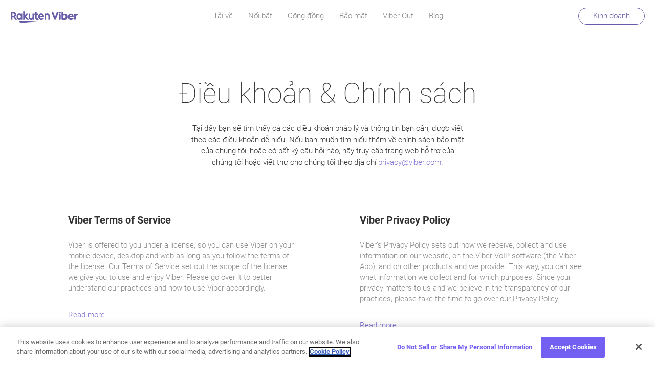

--- FILE ---
content_type: text/html; charset=UTF-8
request_url: https://www.viber.com/vi/terms/
body_size: 10569
content:

<!doctype html>
<html lang="vi-VN">
  <head>
  <!-- OneTrust Cookies Consent Notice start for www.viber.com -->
  <script type="text/javascript"  src="https://cdn.cookielaw.org/consent/bbd6f43a-699b-4d6e-b411-627e0bd9c887/OtAutoBlock.js"></script>
  <script src="https://cdn.cookielaw.org/scripttemplates/otSDKStub.js" type="text/javascript" charset="UTF-8" data-domain-script="bbd6f43a-699b-4d6e-b411-627e0bd9c887" ></script>
  <script type="text/javascript">
    function OptanonWrapper() { }
  </script>
  <!-- OneTrust Cookies Consent Notice end for www.viber.com -->

  <!-- Google Tag Manager -->
  <script>
    (function(w,d,s,l,i) {
      w[l]=w[l]||[];
      w[l].push({
        'gtm.start': new Date().getTime(),
        event: 'gtm.js'
      });
      var f=d.getElementsByTagName(s)[2],j=d.createElement(s),dl=l!='dataLayer'?'&l='+l:'';
      j.async=true;
      j.src='//www.googletagmanager.com/gtm.js?id='+i+dl;
      /* remove this class when OneTrust is removed*/
      j.setAttribute('class','optanon-category-C0001');

      f.parentNode.insertBefore(j, f.nextSibling);
    })(window,document,'script','dataLayer','GTM-KCHBLWM');
  </script>
  <!-- End Google Tag Manager -->

  <script type="text/javascript">
    (function(f,b){if(!b.__SV){var e,g,i,h;window.mixpanel=b;b._i=[];b.init=function(e,f,c){function g(a,d){var b=d.split(".");2==b.length&&(a=a[b[0]],d=b[1]);a[d]=function(){a.push([d].concat(Array.prototype.slice.call(arguments,0)))}}var a=b;"undefined"!==typeof c?a=b[c]=[]:c="mixpanel";a.people=a.people||[];a.toString=function(a){var d="mixpanel";"mixpanel"!==c&&(d+="."+c);a||(d+=" (stub)");return d};a.people.toString=function(){return a.toString(1)+".people (stub)"};i="disable time_event track track_pageview track_links track_forms track_with_groups add_group set_group remove_group register register_once alias unregister identify name_tag set_config reset opt_in_tracking opt_out_tracking has_opted_in_tracking has_opted_out_tracking clear_opt_in_out_tracking start_batch_senders people.set people.set_once people.unset people.increment people.append people.union people.track_charge people.clear_charges people.delete_user people.remove".split(" ");
      for(h=0;h<i.length;h++)g(a,i[h]);var j="set set_once union unset remove delete".split(" ");a.get_group=function(){function b(c){d[c]=function(){call2_args=arguments;call2=[c].concat(Array.prototype.slice.call(call2_args,0));a.push([e,call2])}}for(var d={},e=["get_group"].concat(Array.prototype.slice.call(arguments,0)),c=0;c<j.length;c++)b(j[c]);return d};b._i.push([e,f,c])};b.__SV=1.2;e=f.createElement("script");e.type="text/javascript";e.async=!0;e.src="undefined"!==typeof MIXPANEL_CUSTOM_LIB_URL?
      MIXPANEL_CUSTOM_LIB_URL:"file:"===f.location.protocol&&"//cdn.mxpnl.com/libs/mixpanel-2-latest.min.js".match(/^\/\//)?"https://cdn.mxpnl.com/libs/mixpanel-2-latest.min.js":"//cdn.mxpnl.com/libs/mixpanel-2-latest.min.js";g=f.getElementsByTagName("script")[2];g.parentNode.insertBefore(e,g)}})(document,window.mixpanel||[]);
    mixpanel.init("a9b47cf8f1246dc2742ec37dd46c9409");
  </script>

  <script>
    (function(i,s,o,g,r,a,m){i['GoogleAnalyticsObject']=r;i[r]=i[r]||function(){
      (i[r].q=i[r].q||[]).push(arguments)},i[r].l=1*new Date();a=s.createElement(o),
      m=s.getElementsByTagName(o)[2];a.async=1;a.src=g;m.parentNode.insertBefore(a,m)
    })(window,document,'script','//www.google-analytics.com/analytics.js','ga');
  </script>


  <meta charset="utf-8">
  <meta http-equiv="X-UA-Compatible" content="IE=Edge,chrome=1">
  <meta name="viewport" content="width=device-width, initial-scale=1">
  <link rel="shortcut icon" href="https://www.viber.com/app/themes/viber/assets/images/favicon.png"
        type="image/vnd.microsoft.icon"/>
  <link rel="apple-touch-icon" sizes="57x57" href="https://www.viber.com/app/themes/viber/assets/images/favicon-v2/apple-icon-57x57.png">
  <link rel="apple-touch-icon" sizes="60x60" href="https://www.viber.com/app/themes/viber/assets/images/favicon-v2/apple-icon-60x60.png">
  <link rel="apple-touch-icon" sizes="72x72" href="https://www.viber.com/app/themes/viber/assets/images/favicon-v2/apple-icon-72x72.png">
  <link rel="apple-touch-icon" sizes="76x76" href="https://www.viber.com/app/themes/viber/assets/images/favicon-v2/apple-icon-76x76.png">
  <link rel="apple-touch-icon" sizes="114x114" href="https://www.viber.com/app/themes/viber/assets/images/favicon-v2/apple-icon-114x114.png">
  <link rel="apple-touch-icon" sizes="120x120" href="https://www.viber.com/app/themes/viber/assets/images/favicon-v2/apple-icon-120x120.png">
  <link rel="apple-touch-icon" sizes="144x144" href="https://www.viber.com/app/themes/viber/assets/images/favicon-v2/apple-icon-144x144.png">
  <link rel="apple-touch-icon" sizes="152x152" href="https://www.viber.com/app/themes/viber/assets/images/favicon-v2/apple-icon-152x152.png">
  <link rel="apple-touch-icon" sizes="180x180" href="https://www.viber.com/app/themes/viber/assets/images/favicon-v2/apple-icon-180x180.png">
  <link rel="icon" type="image/png" sizes="192x192"  href="https://www.viber.com/app/themes/viber/assets/images/favicon-v2/android-icon-192x192.png">
  <link rel="icon" type="image/png" sizes="32x32" href="https://www.viber.com/app/themes/viber/assets/images/favicon-v2/favicon-32x32.png">
  <link rel="icon" type="image/png" sizes="96x96" href="https://www.viber.com/app/themes/viber/assets/images/favicon-v2/favicon-96x96.png">
  <link rel="icon" type="image/png" sizes="16x16" href="https://www.viber.com/app/themes/viber/assets/images/favicon-v2/favicon-16x16.png">
  <link rel="manifest" href="https://www.viber.com/app/themes/viber/assets/images/favicon-v2/manifest.json">
  <meta name="msapplication-TileColor" content="#ffffff">
  <meta name="msapplication-TileImage" content="https://www.viber.com/app/themes/viber/assets/images/favicon-v2/ms-icon-144x144.png">
  <meta name="theme-color" content="#ffffff">

  <meta name='robots' content='max-image-preview:large' />
<link rel="alternate" href="https://www.viber.com/en/terms/" hreflang="en" />
<link rel="alternate" href="https://www.viber.com/es/terms/" hreflang="es" />
<link rel="alternate" href="https://www.viber.com/de/terms/" hreflang="de" />
<link rel="alternate" href="https://www.viber.com/fr/terms/" hreflang="fr" />
<link rel="alternate" href="https://www.viber.com/hu/terms/" hreflang="hu" />
<link rel="alternate" href="https://www.viber.com/it/terms/" hreflang="it" />
<link rel="alternate" href="https://www.viber.com/ja/terms/" hreflang="ja" />
<link rel="alternate" href="https://www.viber.com/pt-pt/terms/" hreflang="pt" />
<link rel="alternate" href="https://www.viber.com/ru/terms/" hreflang="ru" />
<link rel="alternate" href="https://www.viber.com/vi/terms/" hreflang="vi" />
<link rel="alternate" href="https://www.viber.com/ar/terms/" hreflang="ar" />
<link rel="alternate" href="https://www.viber.com/tl/terms/" hreflang="tl" />
<link rel="alternate" href="https://www.viber.com/ua/terms/" hreflang="ua" />

	<!-- This site is optimized with the Yoast SEO plugin v14.9 - https://yoast.com/wordpress/plugins/seo/ -->
	<title>Điều khoản &amp; Chính sách | Viber</title>
	<meta name="robots" content="index, follow, max-snippet:-1, max-image-preview:large, max-video-preview:-1" />
	<link rel="canonical" href="https://www.viber.com/vi/terms/" />
	<meta property="og:locale" content="vi_VN" />
	<meta property="og:locale:alternate" content="en_US" />
	<meta property="og:locale:alternate" content="es_ES" />
	<meta property="og:locale:alternate" content="de_DE" />
	<meta property="og:locale:alternate" content="fr_FR" />
	<meta property="og:locale:alternate" content="hu_HU" />
	<meta property="og:locale:alternate" content="it_IT" />
	<meta property="og:locale:alternate" content="ja_JP" />
	<meta property="og:locale:alternate" content="pt_PT" />
	<meta property="og:locale:alternate" content="ru_RU" />
	<meta property="og:locale:alternate" content="ar_AR" />
	<meta property="og:locale:alternate" content="tl_PH" />
	<meta property="og:type" content="article" />
	<meta property="og:title" content="Điều khoản &amp; Chính sách | Viber" />
	<meta property="og:description" content="Tại đây bạn sẽ tìm thấy cả các điều khoản pháp lý và thông tin bạn cần, được viết theo" />
	<meta property="og:url" content="https://www.viber.com/vi/terms/" />
	<meta property="og:site_name" content="Viber" />
	<meta property="article:publisher" content="https://www.facebook.com/viber/" />
	<meta property="article:modified_time" content="2018-03-18T12:11:19+00:00" />
	<meta property="og:image" content="https://www.viber.com/app/uploads/geneic_2021_ogggeneric_logo.jpg" />
	<meta property="og:image:width" content="600" />
	<meta property="og:image:height" content="600" />
	<meta name="twitter:card" content="summary_large_image" />
	<meta name="twitter:creator" content="@viber" />
	<meta name="twitter:site" content="@viber" />
	<script type="application/ld+json" class="yoast-schema-graph">{"@context":"https://schema.org","@graph":[{"@type":"WebSite","@id":"https://www.viber.com/vi/#website","url":"https://www.viber.com/vi/","name":"Viber","description":"Free calls, text and picture sharing with anyone, anywhere!","potentialAction":[{"@type":"SearchAction","target":"https://www.viber.com/vi/?s={search_term_string}","query-input":"required name=search_term_string"}],"inLanguage":"vi-VN"},{"@type":"WebPage","@id":"https://www.viber.com/vi/terms/#webpage","url":"https://www.viber.com/vi/terms/","name":"\u0110i\u1ec1u kho\u1ea3n & Ch\u00ednh s\u00e1ch | Viber","isPartOf":{"@id":"https://www.viber.com/vi/#website"},"datePublished":"2017-12-04T11:26:09+00:00","dateModified":"2018-03-18T12:11:19+00:00","inLanguage":"vi-VN","potentialAction":[{"@type":"ReadAction","target":["https://www.viber.com/vi/terms/"]}]}]}</script>
	<!-- / Yoast SEO plugin. -->


<link rel='dns-prefetch' href='//fonts.googleapis.com' />
<link rel='dns-prefetch' href='//s.w.org' />
<style type="text/css">
img.wp-smiley,
img.emoji {
	display: inline !important;
	border: none !important;
	box-shadow: none !important;
	height: 1em !important;
	width: 1em !important;
	margin: 0 0.07em !important;
	vertical-align: -0.1em !important;
	background: none !important;
	padding: 0 !important;
}
</style>
	<link rel='stylesheet' id='wp-block-library-css'  href='https://www.viber.com/wp/wp-includes/css/dist/block-library/style.min.css?ver=5.9.3' type='text/css' media='all' />
<style id='global-styles-inline-css' type='text/css'>
body{--wp--preset--color--black: #000000;--wp--preset--color--cyan-bluish-gray: #abb8c3;--wp--preset--color--white: #ffffff;--wp--preset--color--pale-pink: #f78da7;--wp--preset--color--vivid-red: #cf2e2e;--wp--preset--color--luminous-vivid-orange: #ff6900;--wp--preset--color--luminous-vivid-amber: #fcb900;--wp--preset--color--light-green-cyan: #7bdcb5;--wp--preset--color--vivid-green-cyan: #00d084;--wp--preset--color--pale-cyan-blue: #8ed1fc;--wp--preset--color--vivid-cyan-blue: #0693e3;--wp--preset--color--vivid-purple: #9b51e0;--wp--preset--gradient--vivid-cyan-blue-to-vivid-purple: linear-gradient(135deg,rgba(6,147,227,1) 0%,rgb(155,81,224) 100%);--wp--preset--gradient--light-green-cyan-to-vivid-green-cyan: linear-gradient(135deg,rgb(122,220,180) 0%,rgb(0,208,130) 100%);--wp--preset--gradient--luminous-vivid-amber-to-luminous-vivid-orange: linear-gradient(135deg,rgba(252,185,0,1) 0%,rgba(255,105,0,1) 100%);--wp--preset--gradient--luminous-vivid-orange-to-vivid-red: linear-gradient(135deg,rgba(255,105,0,1) 0%,rgb(207,46,46) 100%);--wp--preset--gradient--very-light-gray-to-cyan-bluish-gray: linear-gradient(135deg,rgb(238,238,238) 0%,rgb(169,184,195) 100%);--wp--preset--gradient--cool-to-warm-spectrum: linear-gradient(135deg,rgb(74,234,220) 0%,rgb(151,120,209) 20%,rgb(207,42,186) 40%,rgb(238,44,130) 60%,rgb(251,105,98) 80%,rgb(254,248,76) 100%);--wp--preset--gradient--blush-light-purple: linear-gradient(135deg,rgb(255,206,236) 0%,rgb(152,150,240) 100%);--wp--preset--gradient--blush-bordeaux: linear-gradient(135deg,rgb(254,205,165) 0%,rgb(254,45,45) 50%,rgb(107,0,62) 100%);--wp--preset--gradient--luminous-dusk: linear-gradient(135deg,rgb(255,203,112) 0%,rgb(199,81,192) 50%,rgb(65,88,208) 100%);--wp--preset--gradient--pale-ocean: linear-gradient(135deg,rgb(255,245,203) 0%,rgb(182,227,212) 50%,rgb(51,167,181) 100%);--wp--preset--gradient--electric-grass: linear-gradient(135deg,rgb(202,248,128) 0%,rgb(113,206,126) 100%);--wp--preset--gradient--midnight: linear-gradient(135deg,rgb(2,3,129) 0%,rgb(40,116,252) 100%);--wp--preset--duotone--dark-grayscale: url('#wp-duotone-dark-grayscale');--wp--preset--duotone--grayscale: url('#wp-duotone-grayscale');--wp--preset--duotone--purple-yellow: url('#wp-duotone-purple-yellow');--wp--preset--duotone--blue-red: url('#wp-duotone-blue-red');--wp--preset--duotone--midnight: url('#wp-duotone-midnight');--wp--preset--duotone--magenta-yellow: url('#wp-duotone-magenta-yellow');--wp--preset--duotone--purple-green: url('#wp-duotone-purple-green');--wp--preset--duotone--blue-orange: url('#wp-duotone-blue-orange');--wp--preset--font-size--small: 13px;--wp--preset--font-size--medium: 20px;--wp--preset--font-size--large: 36px;--wp--preset--font-size--x-large: 42px;}.has-black-color{color: var(--wp--preset--color--black) !important;}.has-cyan-bluish-gray-color{color: var(--wp--preset--color--cyan-bluish-gray) !important;}.has-white-color{color: var(--wp--preset--color--white) !important;}.has-pale-pink-color{color: var(--wp--preset--color--pale-pink) !important;}.has-vivid-red-color{color: var(--wp--preset--color--vivid-red) !important;}.has-luminous-vivid-orange-color{color: var(--wp--preset--color--luminous-vivid-orange) !important;}.has-luminous-vivid-amber-color{color: var(--wp--preset--color--luminous-vivid-amber) !important;}.has-light-green-cyan-color{color: var(--wp--preset--color--light-green-cyan) !important;}.has-vivid-green-cyan-color{color: var(--wp--preset--color--vivid-green-cyan) !important;}.has-pale-cyan-blue-color{color: var(--wp--preset--color--pale-cyan-blue) !important;}.has-vivid-cyan-blue-color{color: var(--wp--preset--color--vivid-cyan-blue) !important;}.has-vivid-purple-color{color: var(--wp--preset--color--vivid-purple) !important;}.has-black-background-color{background-color: var(--wp--preset--color--black) !important;}.has-cyan-bluish-gray-background-color{background-color: var(--wp--preset--color--cyan-bluish-gray) !important;}.has-white-background-color{background-color: var(--wp--preset--color--white) !important;}.has-pale-pink-background-color{background-color: var(--wp--preset--color--pale-pink) !important;}.has-vivid-red-background-color{background-color: var(--wp--preset--color--vivid-red) !important;}.has-luminous-vivid-orange-background-color{background-color: var(--wp--preset--color--luminous-vivid-orange) !important;}.has-luminous-vivid-amber-background-color{background-color: var(--wp--preset--color--luminous-vivid-amber) !important;}.has-light-green-cyan-background-color{background-color: var(--wp--preset--color--light-green-cyan) !important;}.has-vivid-green-cyan-background-color{background-color: var(--wp--preset--color--vivid-green-cyan) !important;}.has-pale-cyan-blue-background-color{background-color: var(--wp--preset--color--pale-cyan-blue) !important;}.has-vivid-cyan-blue-background-color{background-color: var(--wp--preset--color--vivid-cyan-blue) !important;}.has-vivid-purple-background-color{background-color: var(--wp--preset--color--vivid-purple) !important;}.has-black-border-color{border-color: var(--wp--preset--color--black) !important;}.has-cyan-bluish-gray-border-color{border-color: var(--wp--preset--color--cyan-bluish-gray) !important;}.has-white-border-color{border-color: var(--wp--preset--color--white) !important;}.has-pale-pink-border-color{border-color: var(--wp--preset--color--pale-pink) !important;}.has-vivid-red-border-color{border-color: var(--wp--preset--color--vivid-red) !important;}.has-luminous-vivid-orange-border-color{border-color: var(--wp--preset--color--luminous-vivid-orange) !important;}.has-luminous-vivid-amber-border-color{border-color: var(--wp--preset--color--luminous-vivid-amber) !important;}.has-light-green-cyan-border-color{border-color: var(--wp--preset--color--light-green-cyan) !important;}.has-vivid-green-cyan-border-color{border-color: var(--wp--preset--color--vivid-green-cyan) !important;}.has-pale-cyan-blue-border-color{border-color: var(--wp--preset--color--pale-cyan-blue) !important;}.has-vivid-cyan-blue-border-color{border-color: var(--wp--preset--color--vivid-cyan-blue) !important;}.has-vivid-purple-border-color{border-color: var(--wp--preset--color--vivid-purple) !important;}.has-vivid-cyan-blue-to-vivid-purple-gradient-background{background: var(--wp--preset--gradient--vivid-cyan-blue-to-vivid-purple) !important;}.has-light-green-cyan-to-vivid-green-cyan-gradient-background{background: var(--wp--preset--gradient--light-green-cyan-to-vivid-green-cyan) !important;}.has-luminous-vivid-amber-to-luminous-vivid-orange-gradient-background{background: var(--wp--preset--gradient--luminous-vivid-amber-to-luminous-vivid-orange) !important;}.has-luminous-vivid-orange-to-vivid-red-gradient-background{background: var(--wp--preset--gradient--luminous-vivid-orange-to-vivid-red) !important;}.has-very-light-gray-to-cyan-bluish-gray-gradient-background{background: var(--wp--preset--gradient--very-light-gray-to-cyan-bluish-gray) !important;}.has-cool-to-warm-spectrum-gradient-background{background: var(--wp--preset--gradient--cool-to-warm-spectrum) !important;}.has-blush-light-purple-gradient-background{background: var(--wp--preset--gradient--blush-light-purple) !important;}.has-blush-bordeaux-gradient-background{background: var(--wp--preset--gradient--blush-bordeaux) !important;}.has-luminous-dusk-gradient-background{background: var(--wp--preset--gradient--luminous-dusk) !important;}.has-pale-ocean-gradient-background{background: var(--wp--preset--gradient--pale-ocean) !important;}.has-electric-grass-gradient-background{background: var(--wp--preset--gradient--electric-grass) !important;}.has-midnight-gradient-background{background: var(--wp--preset--gradient--midnight) !important;}.has-small-font-size{font-size: var(--wp--preset--font-size--small) !important;}.has-medium-font-size{font-size: var(--wp--preset--font-size--medium) !important;}.has-large-font-size{font-size: var(--wp--preset--font-size--large) !important;}.has-x-large-font-size{font-size: var(--wp--preset--font-size--x-large) !important;}
</style>
<link rel='stylesheet' id='font/Awesome-css'  href='https://www.viber.com/app/themes/viber/assets/fonts/font-awesome/css/fontawesome-all.css' type='text/css' media='all' />
<link rel='stylesheet' id='font/Roboto-css'  href='https://fonts.googleapis.com/css?family=Roboto:100,300,400,500,700,900&#038;subset=cyrillic' type='text/css' media='all' />
<link rel='stylesheet' id='sage/css-css'  href='https://www.viber.com/app/themes/viber/dist/styles/main-41aca7d912.css' type='text/css' media='all' />
<script type='text/javascript' src='https://www.viber.com/app/plugins/stop-user-enumeration/frontend/js/frontend.js?ver=1.4.4' id='stop-user-enumeration-js'></script>
<script type='text/javascript' src='https://www.viber.com/app/themes/viber/assets/scripts/js.cookie.min.js' id='cookie-js-js'></script>
<script type='text/javascript' src='https://www.viber.com/app/mu-plugins/jquery-updater/js/jquery-3.6.0.min.js?ver=3.6.0' id='jquery-core-js'></script>
<script type='text/javascript' src='https://www.viber.com/app/mu-plugins/jquery-updater/js/jquery-migrate-3.4.0.min.js?ver=3.4.0' id='jquery-migrate-js'></script>
<script type='text/javascript' src='https://www.viber.com/app/themes/viber/assets/scripts/object-fit-videos.min.js' id='object-fit-js'></script>
<link rel="https://api.w.org/" href="https://www.viber.com/wp-json/" /><link rel="alternate" type="application/json" href="https://www.viber.com/wp-json/wp/v2/pages/12690" /><link rel='shortlink' href='https://www.viber.com/?p=12690' />
<link rel="alternate" type="application/json+oembed" href="https://www.viber.com/wp-json/oembed/1.0/embed?url=https%3A%2F%2Fwww.viber.com%2Fvi%2Fterms%2F" />
<link rel="alternate" type="text/xml+oembed" href="https://www.viber.com/wp-json/oembed/1.0/embed?url=https%3A%2F%2Fwww.viber.com%2Fvi%2Fterms%2F&#038;format=xml" />

                              <script>!function(a){var e="https://s.go-mpulse.net/boomerang/",t="addEventListener";if("False"=="True")a.BOOMR_config=a.BOOMR_config||{},a.BOOMR_config.PageParams=a.BOOMR_config.PageParams||{},a.BOOMR_config.PageParams.pci=!0,e="https://s2.go-mpulse.net/boomerang/";if(window.BOOMR_API_key="VXQ8Z-ZL693-RG83U-UAAQ9-LCYPU",function(){function n(e){a.BOOMR_onload=e&&e.timeStamp||(new Date).getTime()}if(!a.BOOMR||!a.BOOMR.version&&!a.BOOMR.snippetExecuted){a.BOOMR=a.BOOMR||{},a.BOOMR.snippetExecuted=!0;var i,_,o,r=document.createElement("iframe");if(a[t])a[t]("load",n,!1);else if(a.attachEvent)a.attachEvent("onload",n);r.src="javascript:void(0)",r.title="",r.role="presentation",(r.frameElement||r).style.cssText="width:0;height:0;border:0;display:none;",o=document.getElementsByTagName("script")[0],o.parentNode.insertBefore(r,o);try{_=r.contentWindow.document}catch(O){i=document.domain,r.src="javascript:var d=document.open();d.domain='"+i+"';void(0);",_=r.contentWindow.document}_.open()._l=function(){var a=this.createElement("script");if(i)this.domain=i;a.id="boomr-if-as",a.src=e+"VXQ8Z-ZL693-RG83U-UAAQ9-LCYPU",BOOMR_lstart=(new Date).getTime(),this.body.appendChild(a)},_.write("<bo"+'dy onload="document._l();">'),_.close()}}(),"".length>0)if(a&&"performance"in a&&a.performance&&"function"==typeof a.performance.setResourceTimingBufferSize)a.performance.setResourceTimingBufferSize();!function(){if(BOOMR=a.BOOMR||{},BOOMR.plugins=BOOMR.plugins||{},!BOOMR.plugins.AK){var e=""=="true"?1:0,t="",n="aoiqybqxykkua2lmt5mq-f-c7c6044eb-clientnsv4-s.akamaihd.net",i="false"=="true"?2:1,_={"ak.v":"39","ak.cp":"877909","ak.ai":parseInt("357374",10),"ak.ol":"0","ak.cr":9,"ak.ipv":4,"ak.proto":"h2","ak.rid":"b6700b2","ak.r":51208,"ak.a2":e,"ak.m":"dscb","ak.n":"essl","ak.bpcip":"3.145.12.0","ak.cport":60250,"ak.gh":"23.209.83.12","ak.quicv":"","ak.tlsv":"tls1.3","ak.0rtt":"","ak.0rtt.ed":"","ak.csrc":"-","ak.acc":"","ak.t":"1768726361","ak.ak":"hOBiQwZUYzCg5VSAfCLimQ==t9x7UQYAkjg5+zomNsnfOuvpe4WixqmqGVzvBPjRALFElzvVhjPPJYRfvUQqb0XrrzZ/T3iwSGH+FQ2n7Et0cWO+WnC5mD2/ZvYxD++2Wdkx3US6uWzV1yjDUi1qkcT4X2/CuClReX4ox8ddVL4HE+ejZzrzZWMwbje0O+yv+io5MoTSrMyPHcxDgt6eIqN+h7siIXGkrZYYInYR2GaHLPaqsG9nDLeGjbE5xnyCN0BR1WFtnePVLbDlPdibL87+MbUEw7eOcFzK5e217Q77VTlb5qbML4s+tlNAaDTbx5uljThQyUCGmhISG62/TEu1p+SoHjBb2j3KDoTkZ6frSWxMKxtaHbs0bb05smg27y7lqa/QCporZEjUlWMd73wX11P0lG2orJEHOixg4QdkIcOraxAdbfwO58AG9TrL5iw=","ak.pv":"107","ak.dpoabenc":"","ak.tf":i};if(""!==t)_["ak.ruds"]=t;var o={i:!1,av:function(e){var t="http.initiator";if(e&&(!e[t]||"spa_hard"===e[t]))_["ak.feo"]=void 0!==a.aFeoApplied?1:0,BOOMR.addVar(_)},rv:function(){var a=["ak.bpcip","ak.cport","ak.cr","ak.csrc","ak.gh","ak.ipv","ak.m","ak.n","ak.ol","ak.proto","ak.quicv","ak.tlsv","ak.0rtt","ak.0rtt.ed","ak.r","ak.acc","ak.t","ak.tf"];BOOMR.removeVar(a)}};BOOMR.plugins.AK={akVars:_,akDNSPreFetchDomain:n,init:function(){if(!o.i){var a=BOOMR.subscribe;a("before_beacon",o.av,null,null),a("onbeacon",o.rv,null,null),o.i=!0}return this},is_complete:function(){return!0}}}}()}(window);</script></head>
  <body class="page-template page-template-template-terms page-template-template-terms-php page page-id-12690 terms">
  <!-- Google Tag Manager (noscript) -->
  <noscript><iframe src="https://www.googletagmanager.com/ns.html?id=GTM-KCHBLWM"
                    height="0" width="0" style="display:none;visibility:hidden"></iframe></noscript>
  <!-- End Google Tag Manager (noscript) -->
      <!--[if IE]>
      <div class="alert alert-warning">
        You are using an <strong>outdated</strong> browser. Please <a href="http://browsehappy.com/">upgrade your browser</a> to improve your experience.      </div>
    <![endif]-->
    <header class="banner">
  <div id="policy"></div>
  <div class="container-fluid">
    <div class="brand-wrap">
        <a vmx="Header clicked" vmx-type="Logo" class="brand" href="https://www.viber.com/vi/"><img src="https://www.viber.com/app/themes/viber/assets/images/logov2.svg" alt="viber logo" /></a>
            </div>
    <nav class="nav-primary">
	    <div class="menu-main-vi-container"><ul id="menu-main-vi" class="nav"><li id="menu-item-15572" class="only_mobile menu-item menu-item-type-post_type menu-item-object-page menu-item-home menu-item-15572"><a href="https://www.viber.com/vi/" vmx="Header clicked" vmx-type="Home" vmx-page-location="Header" id="menu-link-15572">Nhà riêng</a></li>
<li id="menu-item-13602" class="menu-item menu-item-type-post_type menu-item-object-page menu-item-13602"><a href="https://www.viber.com/vi/download/" vmx="Download redirect clicked" vmx-type="Download link" vmx-page-location="Header" id="menu-link-13602">Tải về</a></li>
<li id="menu-item-13603" class="menu-item menu-item-type-post_type menu-item-object-page menu-item-13603"><a href="https://www.viber.com/vi/features/" vmx="Header clicked" vmx-type="Features" vmx-page-location="Header" id="menu-link-13603">Nổi bật</a></li>
<li id="menu-item-23304" class="menu-item menu-item-type-post_type menu-item-object-page menu-item-23304"><a href="https://www.viber.com/vi/communities/" vmx="Download redirect clicked" vmx-type="Download button" vmx-page-location="Bottom button" id="menu-link-23304">Cộng đồng</a></li>
<li id="menu-item-13605" class="menu-item menu-item-type-post_type menu-item-object-page menu-item-13605"><a href="https://www.viber.com/vi/security/" vmx="Header clicked" vmx-type="Security" vmx-page-location="Header" id="menu-link-13605">Bảo mật</a></li>
<li id="menu-item-13604" class="menu-item menu-item-type-custom menu-item-object-custom menu-item-13604"><a href="https://account.viber.com/vi/" vmx="Header" vmx-type="Viber Out" vmx-page-location="Header" id="menu-link-13604">Viber Out</a></li>
<li id="menu-item-14359" class="menu-item menu-item-type-post_type menu-item-object-page menu-item-14359"><a href="https://www.viber.com/en/blog/" vmx="Header clicked" vmx-type="Blog" vmx-page-location="Header" id="menu-link-14359">Blog</a></li>
<li id="menu-item-15573" class="only_mobile menu-item menu-item-type-post_type menu-item-object-page menu-item-15573"><a href="https://www.viber.com/vi/business/" vmx="Header clicked" vmx-type="Business" vmx-page-location="Header" id="menu-link-15573">Kinh doanh</a></li>
</ul></div>    </nav>

    <nav class="nav-primary_mobile">
      <div class="mobile-close"><img src="https://www.viber.com/app/themes/viber/assets/images/close-button.png" alt="close"></div>
      <div class="menu-main-vi-container"><ul id="menu-main-vi-1" class="nav"><li class="only_mobile menu-item menu-item-type-post_type menu-item-object-page menu-item-home menu-item-15572"><a href="https://www.viber.com/vi/" vmx="Header clicked" vmx-type="Home" vmx-page-location="Header" id="menu-link-15572">Nhà riêng</a></li>
<li class="menu-item menu-item-type-post_type menu-item-object-page menu-item-13602"><a href="https://www.viber.com/vi/download/" vmx="Download redirect clicked" vmx-type="Download link" vmx-page-location="Header" id="menu-link-13602">Tải về</a></li>
<li class="menu-item menu-item-type-post_type menu-item-object-page menu-item-13603"><a href="https://www.viber.com/vi/features/" vmx="Header clicked" vmx-type="Features" vmx-page-location="Header" id="menu-link-13603">Nổi bật</a></li>
<li class="menu-item menu-item-type-post_type menu-item-object-page menu-item-23304"><a href="https://www.viber.com/vi/communities/" vmx="Download redirect clicked" vmx-type="Download button" vmx-page-location="Bottom button" id="menu-link-23304">Cộng đồng</a></li>
<li class="menu-item menu-item-type-post_type menu-item-object-page menu-item-13605"><a href="https://www.viber.com/vi/security/" vmx="Header clicked" vmx-type="Security" vmx-page-location="Header" id="menu-link-13605">Bảo mật</a></li>
<li class="menu-item menu-item-type-custom menu-item-object-custom menu-item-13604"><a href="https://account.viber.com/vi/" vmx="Header" vmx-type="Viber Out" vmx-page-location="Header" id="menu-link-13604">Viber Out</a></li>
<li class="menu-item menu-item-type-post_type menu-item-object-page menu-item-14359"><a href="https://www.viber.com/en/blog/" vmx="Header clicked" vmx-type="Blog" vmx-page-location="Header" id="menu-link-14359">Blog</a></li>
<li class="only_mobile menu-item menu-item-type-post_type menu-item-object-page menu-item-15573"><a href="https://www.viber.com/vi/business/" vmx="Header clicked" vmx-type="Business" vmx-page-location="Header" id="menu-link-15573">Kinh doanh</a></li>
</ul></div>    </nav>
    <div class="top-btn"><a vmx="Header clicked" vmx-type="Viber for business" class="btn" href="https://www.viber.com/vi/business">Kinh doanh</a></div>
    <div class="mobile-toggle"><i class="fa fa-bars" aria-hidden="true"></i></div>
  </div>
  <div id="pubmatic"></div>
  <!-- Blog adsnative pixel  -->
</header>

<!-- Blog pixel END -->

    
        <div class="wrap container" role="document">
          <div class="content row">
          <main class="main">
            
  <div class="top-content">
      
<div class="page-header">
  <h1>Điều khoản &#038; Chính sách</h1>
</div>
      <div class="text-wrap"><p>Tại đây bạn sẽ tìm thấy cả các điều khoản pháp lý và thông tin bạn cần, được viết theo các điều khoản dễ hiểu. Nếu bạn muốn tìm hiểu thêm về chính sách bảo mật của chúng tôi, hoặc có bất kỳ câu hỏi nào, hãy truy cập trang web hỗ trợ của chúng tôi hoặc viết thư cho chúng tôi theo địa chỉ <a href="mailto:privacy@viber.com" target="_blank" rel="noopener">privacy@viber.com</a>.</p>
</div>
    </div>
    <div class="row justify-content-around">
			      <div class="term col-sm-5">
        <h2><a class="more-terms" href="https://www.viber.com/vi/terms/viber-terms-use/">Viber Terms of Service</a></h2>
		  <p>Viber is offered to you under a license, so you can use Viber on your mobile device, desktop and web as long as you follow the terms of the license. Our Terms of Service set out the scope of the license we give you to use and enjoy Viber. Please go over it to better understand our practices and how to use Viber accordingly.</p>
        <a class="more-terms" href="https://www.viber.com/vi/terms/viber-terms-use/">Read more</a>
      </div>
				      <div class="term col-sm-5">
        <h2><a class="more-terms" href="https://www.viber.com/vi/terms/viber-privacy-policy/">Viber Privacy Policy</a></h2>
		  <p>Viber’s Privacy Policy sets out how we receive, collect and use information on our website, on the Viber VoIP software (the Viber App), and on other products and we provide. This way, you can see what information we collect and for which purposes. Since your privacy matters to us and we believe in the transparency of our practices, please take the time to go over our Privacy Policy.</p>
        <a class="more-terms" href="https://www.viber.com/vi/terms/viber-privacy-policy/">Read more</a>
      </div>
				      <div class="term col-sm-5">
        <h2><a class="more-terms" href="https://www.viber.com/vi/terms/cookies-and-tracking/">Viber Ads, Cookies &#038; Tracking Technologies Policy</a></h2>
		  <p>The following cookies and tracking technologies policy will help you understand what tools are used by us and by our advertising partners and vendors, to collect information in accordance with our Privacy Policy, and how you can control them.</p>
        <a class="more-terms" href="https://www.viber.com/vi/terms/cookies-and-tracking/">Read more</a>
      </div>
				      <div class="term col-sm-5">
        <h2><a class="more-terms" href="https://www.viber.com/vi/terms/viber-public-content-policy/">Viber Acceptable Use Policy</a></h2>
		  <p>The following community ethics will help you understand what type of content and expression is acceptable within our App, including our public features, and what type of content may be reported for removal. Please be advised that a reported piece of content does not guarantee automatic removal.</p>
        <a class="more-terms" href="https://www.viber.com/vi/terms/viber-public-content-policy/">Read more</a>
      </div>
																										      <div class="term col-sm-5 cat">
        <img class="img-fluid" src="https://www.viber.com/app/themes/viber/assets/images/legcat.jpg" alt="">
      </div>
    </div>
          </main><!-- /.main -->
                </div><!-- /.content -->
    </div><!-- /.wrap -->
    <footer class="content-info">
  <div class="footer-widget-wrap">
    <div class="container">
      <div class="row">
        <section class="widget col-6 col-lg-3  nav_menu-93 widget_nav_menu"><h3>Viber</h3><div class="menu-viber-vi-container"><ul id="menu-viber-vi" class="menu"><li id="menu-item-13595" class="menu-item menu-item-type-post_type menu-item-object-page menu-item-13595"><a href="https://www.viber.com/vi/features/" vmx="Footer link clicked" vmx-type="Features" vmx-page-location="Footer" id="menu-link-13595">Nổi bật</a></li>
<li id="menu-item-14371" class="menu-item menu-item-type-post_type menu-item-object-page menu-item-14371"><a href="https://www.viber.com/en/blog/" vmx="Footer link clicked" vmx-type="Blog" vmx-page-location="Footer" id="menu-link-14371">Blog</a></li>
<li id="menu-item-13596" class="menu-item menu-item-type-post_type menu-item-object-page menu-item-13596"><a href="https://www.viber.com/vi/security/" vmx="Footer link clicked" vmx-type="Security" vmx-page-location="Footer" id="menu-link-13596">Bảo mật</a></li>
<li id="menu-item-13597" class="menu-item menu-item-type-custom menu-item-object-custom menu-item-13597"><a href="https://account.viber.com/vi/" vmx="Footer link clicked" vmx-type="Viber Out" vmx-page-location="Footer" id="menu-link-13597">Viber Out</a></li>
<li id="menu-item-13598" class="menu-item menu-item-type-post_type menu-item-object-page menu-item-13598"><a href="https://www.viber.com/vi/business/" vmx="Footer link clicked" vmx-type="Business" vmx-page-location="Footer" id="menu-link-13598">Kinh doanh</a></li>
<li id="menu-item-13599" class="menu-item menu-item-type-custom menu-item-object-custom menu-item-13599"><a href="https://support.viber.com/" vmx="Footer link clicked" vmx-type="Support" vmx-page-location="Footer" id="menu-link-13599">Hỗ trợ</a></li>
</ul></div></section><section class="widget col-6 col-lg-3  nav_menu-94 widget_nav_menu"><h3>Công ty</h3><div class="menu-company-vi-container"><ul id="menu-company-vi" class="menu"><li id="menu-item-13582" class="menu-item menu-item-type-post_type menu-item-object-page menu-item-13582"><a href="https://www.viber.com/vi/about/" vmx="Footer link clicked" vmx-type="About" vmx-page-location="Footer" id="menu-link-13582">Giới thiệu Viber</a></li>
<li id="menu-item-13583" class="menu-item menu-item-type-post_type menu-item-object-page menu-item-13583"><a href="https://www.viber.com/vi/brand-center/" vmx="Footer link clicked" vmx-type="Brand Center" vmx-page-location="Footer" id="menu-link-13583">Trung tâm Nhãn hiệu</a></li>
<li id="menu-item-13584" class="menu-item menu-item-type-post_type menu-item-object-page menu-item-13584"><a href="https://www.viber.com/vi/careers/" vmx="Footer link clicked" vmx-type="Careers" vmx-page-location="Footer" id="menu-link-13584">Nghề nghiệp</a></li>
<li id="menu-item-13585" class="menu-item menu-item-type-post_type menu-item-object-page current-menu-item page_item page-item-12690 current_page_item menu-item-13585"><a href="https://www.viber.com/vi/terms/" aria-current="page" vmx="Footer link clicked" vmx-type="Terms and Policies" vmx-page-location="Footer" id="menu-link-13585">Điều khoản &#038; Chính sách</a></li>
<li id="menu-item-37183" class="menu-item menu-item-type-post_type menu-item-object-terms menu-item-37183"><a href="https://www.viber.com/vi/terms/viber-terms-use/" id="menu-link-37183">Viber Terms of Service</a></li>
<li id="menu-item-13587" class="menu-item menu-item-type-post_type menu-item-object-terms menu-item-13587"><a href="https://www.viber.com/vi/terms/viber-privacy-policy/" vmx="Footer link clicked" vmx-type="Privacy Policy" vmx-page-location="Footer" id="menu-link-13587">Viber Privacy Policy</a></li>
<li id="menu-item-30272" class="menu-item menu-item-type-post_type menu-item-object-terms menu-item-30272"><a href="https://www.viber.com/vi/terms/cookies-and-tracking/" vmx="Footer link clicked" vmx-type="Ads Policy" vmx-page-location="Footer" id="menu-link-30272">Chính sách về quảng cáo</a></li>
<li id="menu-item-61704" class="menu-item menu-item-type-custom menu-item-object-custom menu-item-61704"><a href="https://help.viber.com/hc/en-us/requests/new?ticket_form_id=11857662434717" id="menu-link-61704">Caller ID Opt Out</a></li>
</ul></div></section><section class="widget col-6 col-lg-3  nav_menu-95 widget_nav_menu"><h3>Tải xuống</h3><div class="menu-download-vi-container"><ul id="menu-download-vi" class="menu"><li id="menu-item-13589" class="menu-item menu-item-type-custom menu-item-object-custom menu-item-13589"><a href="https://app.adjust.com/6hlt18a" vmx="Download clicked" vmx-type="Google Play button" vmx-page-location="Footer" id="menu-link-13589">Android</a></li>
<li id="menu-item-13590" class="menu-item menu-item-type-custom menu-item-object-custom menu-item-13590"><a href="https://app.adjust.com/8o7f036" vmx="Download clicked" vmx-type="Apple app store button" vmx-page-location="Footer" id="menu-link-13590">iPhone &#038; iPad</a></li>
<li id="menu-item-13591" class="menu-item menu-item-type-post_type menu-item-object-page menu-item-13591"><a href="https://www.viber.com/vi/download/" vmx="Download redirect clicked" vmx-type="Windows pc" vmx-page-location="Footer" id="menu-link-13591">Windows PC</a></li>
<li id="menu-item-13592" class="menu-item menu-item-type-post_type menu-item-object-page menu-item-13592"><a href="https://www.viber.com/vi/download/" vmx="Download redirect clicked" vmx-type="Mac" vmx-page-location="Footer" id="menu-link-13592">Mac</a></li>
<li id="menu-item-13593" class="menu-item menu-item-type-post_type menu-item-object-page menu-item-13593"><a href="https://www.viber.com/vi/download/" vmx="Download redirect clicked" vmx-type="Linux" vmx-page-location="Footer" id="menu-link-13593">Linux</a></li>
</ul></div></section>        <section class="col-6 col-lg-3 footer-widget-last widget">
          <div class="lang-switcher ">
            <div class="show-lang">
              Tiếng Việt              <i class="fas fa-caret-down"></i>
            </div>
            <ul class="lang-select">	<li class="lang-item lang-item-445 lang-item-en lang-item-first"><a  lang="en-US" hreflang="en-US" href="https://www.viber.com/en/terms/">English</a></li>
	<li class="lang-item lang-item-448 lang-item-es"><a  lang="es-ES" hreflang="es-ES" href="https://www.viber.com/es/terms/">Español</a></li>
	<li class="lang-item lang-item-450 lang-item-de"><a  lang="de-DE" hreflang="de-DE" href="https://www.viber.com/de/terms/">Deutsch</a></li>
	<li class="lang-item lang-item-452 lang-item-fr"><a  lang="fr-FR" hreflang="fr-FR" href="https://www.viber.com/fr/terms/">Français</a></li>
	<li class="lang-item lang-item-454 lang-item-hu"><a  lang="hu-HU" hreflang="hu-HU" href="https://www.viber.com/hu/terms/">Magyar</a></li>
	<li class="lang-item lang-item-456 lang-item-it"><a  lang="it-IT" hreflang="it-IT" href="https://www.viber.com/it/terms/">Italiano</a></li>
	<li class="lang-item lang-item-458 lang-item-ja"><a  lang="ja" hreflang="ja" href="https://www.viber.com/ja/terms/">日本語</a></li>
	<li class="lang-item lang-item-460 lang-item-pt-pt"><a  lang="pt-PT" hreflang="pt-PT" href="https://www.viber.com/pt-pt/terms/">Português</a></li>
	<li class="lang-item lang-item-462 lang-item-ru"><a  lang="ru-RU" hreflang="ru-RU" href="https://www.viber.com/ru/terms/">Русский</a></li>
	<li class="lang-item lang-item-466 lang-item-vi current-lang"><a  lang="vi-VN" hreflang="vi-VN" href="https://www.viber.com/vi/terms/">Tiếng Việt</a></li>
	<li class="lang-item lang-item-1301 lang-item-ar"><a  lang="ar" hreflang="ar" href="https://www.viber.com/ar/terms/">العربية</a></li>
	<li class="lang-item lang-item-1541 lang-item-tl"><a  lang="tl" hreflang="tl" href="https://www.viber.com/tl/terms/">Tagalog</a></li>
	<li class="lang-item lang-item-3321 lang-item-ua"><a  lang="ua" hreflang="ua" href="https://www.viber.com/ua/terms/">Українська</a></li>
	<li class="lang-item lang-item-3586 lang-item-gr no-translation"><a  lang="gr" hreflang="gr" href="https://www.viber.com/gr/">Greek</a></li>
	<li class="lang-item lang-item-3664 lang-item-cy no-translation"><a  lang="cy" hreflang="cy" href="https://www.viber.com/cy/">Cyprus</a></li>
</ul>
          </div>
          <div class="social-links-footer">

                          <a vmx="Footer social link clicked" vmx-type="Facebook" target="_blank"
                 href="https://www.facebook.com/viber/" class="s-link"><i class="fab fa-facebook-f"></i></a>
                        <a vmx="Footer social link clicked" vmx-type="Twitter" target="_blank" href="	https://twitter.com/Viber"
               class="s-link"><i class="fab fa-twitter"></i></a>
            <a vmx="Footer social link clicked" vmx-type="Linkedin" target="_blank"
               href="https://www.linkedin.com/company/rakuten-viber" class="s-link"><i
                class="fab fa-linkedin-in"></i></a>
                          <a vmx="Footer social link clicked" vmx-type="Instagram" target="_blank"
                 href="https://www.instagram.com/viber/" class="s-link"><i class="fab fa-instagram"></i></a>
                        <div class="copy">© 2026 Viber Media S.à r.l.</div>
          </div>
        </section>
      </div>
    </div>
  </div>
  <div class="barcelona">
              <a href="" target="_blank">
        <img class="barcelona-players d-none d-md-block"
             src=""
             width="100%">
        <img class="barcelona-players d-md-none"
             src="" width="100%">
      </a>
      </div>
  <div class="superlinks">
    <div class="container">
      <div class="row">
        <div class="col-lg-8 rsublogo order-lg-2">
          <a vmx="Footer rakuten link clicked" href="https://www.viki.com/" target="_blank">Rakuten Viki</a>
          <a vmx="Footer rakuten link clicked" href="https://www.kobo.com/" target="_blank">Rakuten Kobo</a>
          <a vmx="Footer rakuten link clicked" href="https://travel.rakuten.com/" target="_blank">Rakuten Travel</a>
          <a vmx="Footer rakuten link clicked" href="https://rakutenmarketing.com/" target="_blank">Rakuten
            Marketing</a>
          <a vmx="Footer rakuten link clicked" href="https://insight.rakuten.com/" target="_blank">Rakuten Insight</a>
          <a vmx="Footer rakuten link clicked" href="https://es.rakuten.tv/?utm_source=viber&utm_medium=homepage"
             target="_blank">Rakuten TV</a>
          <a vmx="Footer rakuten link clicked" href="https://global.rakuten.com/corp/about/"
             target="_blank">About Rakuten</a>
        </div>
        <div class="col-lg-4 rlogo order-lg-1">
          <a vmx="Footer rakuten link clicked"
             href="https://global.rakuten.com/corp/"
             target="_blank"><img src="https://www.viber.com/app/themes/viber/assets/images/footer-logo-gradient.png"
                                  alt="Rakuten"></a>
        </div>
      </div>
    </div>
  </div>
  <!-- OneTrust Cookies Settings button start -->
  <button id="ot-sdk-btn" class="ot-sdk-show-settings">Cookie Settings</button>
  <!-- OneTrust Cookies Settings button end -->
</footer>
<script type='text/javascript' src='https://www.viber.com/app/themes/viber/dist/scripts/main-faf9db4319.js' id='sage/js-js'></script>
        </body>
</html>


--- FILE ---
content_type: text/css
request_url: https://www.viber.com/app/themes/viber/dist/styles/main-41aca7d912.css
body_size: 44977
content:
@charset "UTF-8";@font-face{font-family:Roboto;src:url(../../fonts/roboto/Roboto-Thin.eot);src:local("Roboto Thin"),local("Roboto-Thin"),url(../../fonts/roboto/Roboto-Thin.eot?#iefix) format("embedded-opentype"),url(../../fonts/roboto/Roboto-Thin.woff2) format("woff2"),url(../../fonts/roboto/Roboto-Thin.woff) format("woff"),url(../../fonts/roboto/Roboto-Thin.ttf) format("truetype"),url(../../fonts/roboto/Roboto-Thin.svg#Roboto) format("svg");font-weight:100;font-style:normal}@font-face{font-family:Roboto-Thin;src:url(../../fonts/roboto/Roboto-Thin.eot);src:local("Roboto Thin"),local("Roboto-Thin"),url(../../fonts/roboto/Roboto-Thin.eot?#iefix) format("embedded-opentype"),url(../../fonts/roboto/Roboto-Thin.woff2) format("woff2"),url(../../fonts/roboto/Roboto-Thin.woff) format("woff"),url(../../fonts/roboto/Roboto-Thin.ttf) format("truetype"),url(../../fonts/roboto/Roboto-Thin.svg#Roboto) format("svg")}@font-face{font-family:Roboto;src:url(../../fonts/roboto/Roboto-ThinItalic.eot);src:local("Roboto ThinItalic"),local("Roboto-ThinItalic"),url(../../fonts/roboto/Roboto-ThinItalic.eot?#iefix) format("embedded-opentype"),url(../../fonts/roboto/Roboto-ThinItalic.woff2) format("woff2"),url(../../fonts/roboto/Roboto-ThinItalic.woff) format("woff"),url(../../fonts/roboto/Roboto-ThinItalic.ttf) format("truetype"),url(../../fonts/roboto/Roboto-ThinItalic.svg#Roboto) format("svg");font-weight:100;font-style:italic}@font-face{font-family:Roboto-ThinItalic;src:url(../../fonts/roboto/Roboto-ThinItalic.eot);src:local("Roboto ThinItalic"),local("Roboto-ThinItalic"),url(../../fonts/roboto/Roboto-ThinItalic.eot?#iefix) format("embedded-opentype"),url(../../fonts/roboto/Roboto-ThinItalic.woff2) format("woff2"),url(../../fonts/roboto/Roboto-ThinItalic.woff) format("woff"),url(../../fonts/roboto/Roboto-ThinItalic.ttf) format("truetype"),url(../../fonts/roboto/Roboto-ThinItalic.svg#Roboto) format("svg")}@font-face{font-family:Roboto;src:url(../../fonts/roboto/Roboto-Light.eot);src:local("Roboto Light"),local("Roboto-Light"),url(../../fonts/roboto/Roboto-Light.eot?#iefix) format("embedded-opentype"),url(../../fonts/roboto/Roboto-Light.woff2) format("woff2"),url(../../fonts/roboto/Roboto-Light.woff) format("woff"),url(../../fonts/roboto/Roboto-Light.ttf) format("truetype"),url(../../fonts/roboto/Roboto-Light.svg#Roboto) format("svg");font-weight:300;font-style:normal}@font-face{font-family:Roboto-Light;src:url(../../fonts/roboto/Roboto-Light.eot);src:local("Roboto Light"),local("Roboto-Light"),url(../../fonts/roboto/Roboto-Light.eot?#iefix) format("embedded-opentype"),url(../../fonts/roboto/Roboto-Light.woff2) format("woff2"),url(../../fonts/roboto/Roboto-Light.woff) format("woff"),url(../../fonts/roboto/Roboto-Light.ttf) format("truetype"),url(../../fonts/roboto/Roboto-Light.svg#Roboto) format("svg")}@font-face{font-family:Roboto;src:url(../../fonts/roboto/Roboto-LightItalic.eot);src:local("Roboto LightItalic"),local("Roboto-LightItalic"),url(../../fonts/roboto/Roboto-LightItalic.eot?#iefix) format("embedded-opentype"),url(../../fonts/roboto/Roboto-LightItalic.woff2) format("woff2"),url(../../fonts/roboto/Roboto-LightItalic.woff) format("woff"),url(../../fonts/roboto/Roboto-LightItalic.ttf) format("truetype"),url(../../fonts/roboto/Roboto-LightItalic.svg#Roboto) format("svg");font-weight:300;font-style:italic}@font-face{font-family:Roboto-LightItalic;src:url(../../fonts/roboto/Roboto-LightItalic.eot);src:local("Roboto LightItalic"),local("Roboto-LightItalic"),url(../../fonts/roboto/Roboto-LightItalic.eot?#iefix) format("embedded-opentype"),url(../../fonts/roboto/Roboto-LightItalic.woff2) format("woff2"),url(../../fonts/roboto/Roboto-LightItalic.woff) format("woff"),url(../../fonts/roboto/Roboto-LightItalic.ttf) format("truetype"),url(../../fonts/roboto/Roboto-LightItalic.svg#Roboto) format("svg")}@font-face{font-family:Roboto;src:url(../../fonts/roboto/Roboto-Regular.eot);src:local("Roboto Regular"),local("Roboto-Regular"),url(../../fonts/roboto/Roboto-Regular.eot?#iefix) format("embedded-opentype"),url(../../fonts/roboto/Roboto-Regular.woff2) format("woff2"),url(../../fonts/roboto/Roboto-Regular.woff) format("woff"),url(../../fonts/roboto/Roboto-Regular.ttf) format("truetype"),url(../../fonts/roboto/Roboto-Regular.svg#Roboto) format("svg");font-weight:400;font-style:normal}@font-face{font-family:Roboto-Regular;src:url(../../fonts/roboto/Roboto-Regular.eot);src:local("Roboto Regular"),local("Roboto-Regular"),url(../../fonts/roboto/Roboto-Regular.eot?#iefix) format("embedded-opentype"),url(../../fonts/roboto/Roboto-Regular.woff2) format("woff2"),url(../../fonts/roboto/Roboto-Regular.woff) format("woff"),url(../../fonts/roboto/Roboto-Regular.ttf) format("truetype"),url(../../fonts/roboto/Roboto-Regular.svg#Roboto) format("svg")}@font-face{font-family:Roboto;src:url(../../fonts/roboto/Roboto-RegularItalic.eot);src:local("Roboto RegularItalic"),local("Roboto-RegularItalic"),url(../../fonts/roboto/Roboto-RegularItalic.eot?#iefix) format("embedded-opentype"),url(../../fonts/roboto/Roboto-RegularItalic.woff2) format("woff2"),url(../../fonts/roboto/Roboto-RegularItalic.woff) format("woff"),url(../../fonts/roboto/Roboto-RegularItalic.ttf) format("truetype"),url(../../fonts/roboto/Roboto-RegularItalic.svg#Roboto) format("svg");font-weight:400;font-style:italic}@font-face{font-family:Roboto-RegularItalic;src:url(../../fonts/roboto/Roboto-RegularItalic.eot);src:local("Roboto RegularItalic"),local("Roboto-RegularItalic"),url(../../fonts/roboto/Roboto-RegularItalic.eot?#iefix) format("embedded-opentype"),url(../../fonts/roboto/Roboto-RegularItalic.woff2) format("woff2"),url(../../fonts/roboto/Roboto-RegularItalic.woff) format("woff"),url(../../fonts/roboto/Roboto-RegularItalic.ttf) format("truetype"),url(../../fonts/roboto/Roboto-RegularItalic.svg#Roboto) format("svg")}@font-face{font-family:Roboto;src:url(../../fonts/roboto/Roboto-Medium.eot);src:local("Roboto Medium"),local("Roboto-Medium"),url(../../fonts/roboto/Roboto-Medium.eot?#iefix) format("embedded-opentype"),url(../../fonts/roboto/Roboto-Medium.woff2) format("woff2"),url(../../fonts/roboto/Roboto-Medium.woff) format("woff"),url(../../fonts/roboto/Roboto-Medium.ttf) format("truetype"),url(../../fonts/roboto/Roboto-Medium.svg#Roboto) format("svg");font-weight:500;font-style:normal}@font-face{font-family:Roboto-Medium;src:url(../../fonts/roboto/Roboto-Medium.eot);src:local("Roboto Medium"),local("Roboto-Medium"),url(../../fonts/roboto/Roboto-Medium.eot?#iefix) format("embedded-opentype"),url(../../fonts/roboto/Roboto-Medium.woff2) format("woff2"),url(../../fonts/roboto/Roboto-Medium.woff) format("woff"),url(../../fonts/roboto/Roboto-Medium.ttf) format("truetype"),url(../../fonts/roboto/Roboto-Medium.svg#Roboto) format("svg")}@font-face{font-family:Roboto;src:url(../../fonts/roboto/Roboto-MediumItalic.eot);src:local("Roboto MediumItalic"),local("Roboto-MediumItalic"),url(../../fonts/roboto/Roboto-MediumItalic.eot?#iefix) format("embedded-opentype"),url(../../fonts/roboto/Roboto-MediumItalic.woff2) format("woff2"),url(../../fonts/roboto/Roboto-MediumItalic.woff) format("woff"),url(../../fonts/roboto/Roboto-MediumItalic.ttf) format("truetype"),url(../../fonts/roboto/Roboto-MediumItalic.svg#Roboto) format("svg");font-weight:500;font-style:italic}@font-face{font-family:Roboto-MediumItalic;src:url(../../fonts/roboto/Roboto-MediumItalic.eot);src:local("Roboto MediumItalic"),local("Roboto-MediumItalic"),url(../../fonts/roboto/Roboto-MediumItalic.eot?#iefix) format("embedded-opentype"),url(../../fonts/roboto/Roboto-MediumItalic.woff2) format("woff2"),url(../../fonts/roboto/Roboto-MediumItalic.woff) format("woff"),url(../../fonts/roboto/Roboto-MediumItalic.ttf) format("truetype"),url(../../fonts/roboto/Roboto-MediumItalic.svg#Roboto) format("svg")}@font-face{font-family:Roboto;src:url(../../fonts/roboto/Roboto-Bold.eot);src:local("Roboto Bold"),local("Roboto-Bold"),url(../../fonts/roboto/Roboto-Bold.eot?#iefix) format("embedded-opentype"),url(../../fonts/roboto/Roboto-Bold.woff2) format("woff2"),url(../../fonts/roboto/Roboto-Bold.woff) format("woff"),url(../../fonts/roboto/Roboto-Bold.ttf) format("truetype"),url(../../fonts/roboto/Roboto-Bold.svg#Roboto) format("svg");font-weight:700;font-style:normal}@font-face{font-family:Roboto-Bold;src:url(../../fonts/roboto/Roboto-Bold.eot);src:local("Roboto Bold"),local("Roboto-Bold"),url(../../fonts/roboto/Roboto-Bold.eot?#iefix) format("embedded-opentype"),url(../../fonts/roboto/Roboto-Bold.woff2) format("woff2"),url(../../fonts/roboto/Roboto-Bold.woff) format("woff"),url(../../fonts/roboto/Roboto-Bold.ttf) format("truetype"),url(../../fonts/roboto/Roboto-Bold.svg#Roboto) format("svg")}@font-face{font-family:Roboto;src:url(../../fonts/roboto/Roboto-BoldItalic.eot);src:local("Roboto BoldItalic"),local("Roboto-BoldItalic"),url(../../fonts/roboto/Roboto-BoldItalic.eot?#iefix) format("embedded-opentype"),url(../../fonts/roboto/Roboto-BoldItalic.woff2) format("woff2"),url(../../fonts/roboto/Roboto-BoldItalic.woff) format("woff"),url(../../fonts/roboto/Roboto-BoldItalic.ttf) format("truetype"),url(../../fonts/roboto/Roboto-BoldItalic.svg#Roboto) format("svg");font-weight:700;font-style:italic}@font-face{font-family:Roboto-BoldItalic;src:url(../../fonts/roboto/Roboto-BoldItalic.eot);src:local("Roboto BoldItalic"),local("Roboto-BoldItalic"),url(../../fonts/roboto/Roboto-BoldItalic.eot?#iefix) format("embedded-opentype"),url(../../fonts/roboto/Roboto-BoldItalic.woff2) format("woff2"),url(../../fonts/roboto/Roboto-BoldItalic.woff) format("woff"),url(../../fonts/roboto/Roboto-BoldItalic.ttf) format("truetype"),url(../../fonts/roboto/Roboto-BoldItalic.svg#Roboto) format("svg")}@font-face{font-family:Roboto;src:url(../../fonts/roboto/Roboto-Black.eot);src:local("Roboto Black"),local("Roboto-Black"),url(../../fonts/roboto/Roboto-Black.eot?#iefix) format("embedded-opentype"),url(../../fonts/roboto/Roboto-Black.woff2) format("woff2"),url(../../fonts/roboto/Roboto-Black.woff) format("woff"),url(../../fonts/roboto/Roboto-Black.ttf) format("truetype"),url(../../fonts/roboto/Roboto-Black.svg#Roboto) format("svg");font-weight:900;font-style:normal}@font-face{font-family:Roboto-Black;src:url(../../fonts/roboto/Roboto-Black.eot);src:local("Roboto Black"),local("Roboto-Black"),url(../../fonts/roboto/Roboto-Black.eot?#iefix) format("embedded-opentype"),url(../../fonts/roboto/Roboto-Black.woff2) format("woff2"),url(../../fonts/roboto/Roboto-Black.woff) format("woff"),url(../../fonts/roboto/Roboto-Black.ttf) format("truetype"),url(../../fonts/roboto/Roboto-Black.svg#Roboto) format("svg")}@font-face{font-family:Roboto;src:url(../../fonts/roboto/Roboto-BlackItalic.eot);src:local("Roboto BlackItalic"),local("Roboto-BlackItalic"),url(../../fonts/roboto/Roboto-BlackItalic.eot?#iefix) format("embedded-opentype"),url(../../fonts/roboto/Roboto-BlackItalic.woff2) format("woff2"),url(../../fonts/roboto/Roboto-BlackItalic.woff) format("woff"),url(../../fonts/roboto/Roboto-BlackItalic.ttf) format("truetype"),url(../../fonts/roboto/Roboto-BlackItalic.svg#Roboto) format("svg");font-weight:900;font-style:italic}@font-face{font-family:Roboto-BlackItalic;src:url(../../fonts/roboto/Roboto-BlackItalic.eot);src:local("Roboto BlackItalic"),local("Roboto-BlackItalic"),url(../../fonts/roboto/Roboto-BlackItalic.eot?#iefix) format("embedded-opentype"),url(../../fonts/roboto/Roboto-BlackItalic.woff2) format("woff2"),url(../../fonts/roboto/Roboto-BlackItalic.woff) format("woff"),url(../../fonts/roboto/Roboto-BlackItalic.ttf) format("truetype"),url(../../fonts/roboto/Roboto-BlackItalic.svg#Roboto) format("svg")}
/*!
 * Bootstrap v4.0.0-beta (https://getbootstrap.com)
 * Copyright 2011-2017 The Bootstrap Authors
 * Copyright 2011-2017 Twitter, Inc.
 * Licensed under MIT (https://github.com/twbs/bootstrap/blob/master/LICENSE)
 */@media print{*,:after,:before{text-shadow:none!important;box-shadow:none!important}a,a:visited{text-decoration:underline}abbr[title]:after{content:" (" attr(title) ")"}pre{white-space:pre-wrap!important}blockquote,pre{border:1px solid #999;page-break-inside:avoid}thead{display:table-header-group}img,tr{page-break-inside:avoid}h2,h3,p{orphans:3;widows:3}h2,h3{page-break-after:avoid}.navbar{display:none}.badge{border:1px solid #000}.table{border-collapse:collapse!important}.table td,.table th{background-color:#fff!important}.table-bordered td,.table-bordered th{border:1px solid #ddd!important}}html{box-sizing:border-box;font-family:sans-serif;line-height:1.15;-webkit-text-size-adjust:100%;-ms-text-size-adjust:100%;-ms-overflow-style:scrollbar;-webkit-tap-highlight-color:rgba(0,0,0,0)}*,:after,:before{box-sizing:inherit}@-ms-viewport{width:device-width}article,aside,dialog,figcaption,figure,footer,header,hgroup,main,nav,section{display:block}body{margin:0;font-family:-apple-system,BlinkMacSystemFont,Segoe UI,Roboto,Helvetica Neue,Arial,sans-serif;font-size:1rem;font-weight:400;line-height:1.5;color:#212529;background-color:#fff}[tabindex="-1"]:focus{outline:none!important}hr{box-sizing:content-box;height:0;overflow:visible}h1,h2,h3,h4,h5,h6{margin-top:0;margin-bottom:.5rem}p{margin-top:0;margin-bottom:1rem}abbr[data-original-title],abbr[title]{text-decoration:underline;text-decoration:underline dotted;cursor:help;border-bottom:0}address{font-style:normal;line-height:inherit}address,dl,ol,ul{margin-bottom:1rem}dl,ol,ul{margin-top:0}ol ol,ol ul,ul ol,ul ul{margin-bottom:0}dt{font-weight:700}dd{margin-bottom:.5rem;margin-left:0}blockquote{margin:0 0 1rem}dfn{font-style:italic}b,strong{font-weight:bolder}small{font-size:80%}sub,sup{position:relative;font-size:75%;line-height:0;vertical-align:baseline}sub{bottom:-.25em}sup{top:-.5em}a{color:#007bff;background-color:transparent;-webkit-text-decoration-skip:objects}a:hover{color:#0056b3}a:not([href]):not([tabindex]),a:not([href]):not([tabindex]):focus,a:not([href]):not([tabindex]):hover{color:inherit;text-decoration:none}a:not([href]):not([tabindex]):focus{outline:0}code,kbd,pre,samp{font-family:monospace,monospace;font-size:1em}pre{overflow:auto}figure{margin:0 0 1rem}img{vertical-align:middle;border-style:none}svg:not(:root){overflow:hidden}[role=button],a,area,button,input,label,select,summary,textarea{-ms-touch-action:manipulation;touch-action:manipulation}table{border-collapse:collapse}caption{padding-top:.75rem;padding-bottom:.75rem;color:#868e96;caption-side:bottom}caption,th{text-align:left}label{display:inline-block;margin-bottom:.5rem}button:focus{outline:1px dotted;outline:5px auto -webkit-focus-ring-color}button,input,optgroup,select,textarea{margin:0;font-family:inherit;font-size:inherit;line-height:inherit}button,input{overflow:visible}button,select{text-transform:none}[type=reset],[type=submit],button,html [type=button]{-webkit-appearance:button}[type=button]::-moz-focus-inner,[type=reset]::-moz-focus-inner,[type=submit]::-moz-focus-inner,button::-moz-focus-inner{padding:0;border-style:none}input[type=checkbox],input[type=radio]{box-sizing:border-box;padding:0}input[type=date],input[type=datetime-local],input[type=month],input[type=time]{-webkit-appearance:listbox}textarea{overflow:auto;resize:vertical}fieldset{min-width:0;padding:0;margin:0;border:0}legend{display:block;width:100%;max-width:100%;padding:0;margin-bottom:.5rem;font-size:1.5rem;line-height:inherit;color:inherit;white-space:normal}progress{vertical-align:baseline}[type=number]::-webkit-inner-spin-button,[type=number]::-webkit-outer-spin-button{height:auto}[type=search]{outline-offset:-2px;-webkit-appearance:none}[type=search]::-webkit-search-cancel-button,[type=search]::-webkit-search-decoration{-webkit-appearance:none}::-webkit-file-upload-button{font:inherit;-webkit-appearance:button}output{display:inline-block}summary{display:list-item}template{display:none}[hidden]{display:none!important}.h1,.h2,.h3,.h4,.h5,.h6,h1,h2,h3,h4,h5,h6{margin-bottom:.5rem;font-family:inherit;font-weight:500;line-height:1.1;color:inherit}.h1,h1{font-size:2.5rem}.h2,h2{font-size:2rem}.h3,h3{font-size:1.75rem}.h4,h4{font-size:1.5rem}.h5,h5{font-size:1.25rem}.h6,h6{font-size:1rem}.lead{font-size:1.25rem;font-weight:300}.display-1{font-size:6rem}.display-1,.display-2{font-weight:300;line-height:1.1}.display-2{font-size:5.5rem}.display-3{font-size:4.5rem}.display-3,.display-4{font-weight:300;line-height:1.1}.display-4{font-size:3.5rem}hr{margin-top:1rem;margin-bottom:1rem;border:0;border-top:1px solid rgba(0,0,0,.1)}.small,small{font-size:80%;font-weight:400}.mark,mark{padding:.2em;background-color:#fcf8e3}.comment-list,.list-inline,.list-unstyled{padding-left:0;list-style:none}.list-inline-item{display:inline-block}.list-inline-item:not(:last-child){margin-right:5px}.initialism{font-size:90%;text-transform:uppercase}.blockquote{margin-bottom:1rem;font-size:1.25rem}.blockquote-footer{display:block;font-size:80%;color:#868e96}.blockquote-footer:before{content:"\2014 \00A0"}.img-fluid,.img-thumbnail,.wp-caption>img{max-width:100%;height:auto}.img-thumbnail{padding:.25rem;background-color:#fff;border:1px solid #ddd;border-radius:.25rem;transition:all .2s ease-in-out}.figure,.wp-caption{display:inline-block}.figure-img,.wp-caption>img{margin-bottom:.5rem;line-height:1}.figure-caption,.wp-caption-text{font-size:90%;color:#868e96}code,kbd,pre,samp{font-family:Menlo,Monaco,Consolas,Liberation Mono,Courier New,monospace}code{padding:.2rem .4rem;font-size:90%;color:#bd4147;background-color:#f8f9fa;border-radius:.25rem}a>code{padding:0;color:inherit;background-color:inherit}kbd{padding:.2rem .4rem;font-size:90%;color:#fff;background-color:#212529;border-radius:.2rem}kbd kbd{padding:0;font-size:100%;font-weight:700}pre{display:block;margin-top:0;margin-bottom:1rem;font-size:90%;color:#212529}pre code{padding:0;font-size:inherit;color:inherit;background-color:transparent;border-radius:0}.pre-scrollable{max-height:340px;overflow-y:scroll}.container{margin-right:auto;margin-left:auto;padding-right:15px;padding-left:15px;width:100%}@media (min-width:576px){.container{max-width:540px}}@media (min-width:768px){.container{max-width:720px}}@media (min-width:992px){.container{max-width:960px}}@media (min-width:1200px){.container{max-width:1140px}}.container-fluid{margin-right:auto;margin-left:auto;padding-right:15px;padding-left:15px;width:100%}.row{display:-ms-flexbox;display:flex;-ms-flex-wrap:wrap;flex-wrap:wrap;margin-right:-15px;margin-left:-15px}.no-gutters{margin-right:0;margin-left:0}.no-gutters>.col,.no-gutters>[class*=col-]{padding-right:0;padding-left:0}.col,.col-1,.col-2,.col-3,.col-4,.col-5,.col-6,.col-7,.col-8,.col-9,.col-10,.col-11,.col-12,.col-auto,.col-lg,.col-lg-1,.col-lg-2,.col-lg-3,.col-lg-4,.col-lg-5,.col-lg-6,.col-lg-7,.col-lg-8,.col-lg-9,.col-lg-10,.col-lg-11,.col-lg-12,.col-lg-auto,.col-md,.col-md-1,.col-md-2,.col-md-3,.col-md-4,.col-md-5,.col-md-6,.col-md-7,.col-md-8,.col-md-9,.col-md-10,.col-md-11,.col-md-12,.col-md-auto,.col-sm,.col-sm-1,.col-sm-2,.col-sm-3,.col-sm-4,.col-sm-5,.col-sm-6,.col-sm-7,.col-sm-8,.col-sm-9,.col-sm-10,.col-sm-11,.col-sm-12,.col-sm-auto,.col-xl,.col-xl-1,.col-xl-2,.col-xl-3,.col-xl-4,.col-xl-5,.col-xl-6,.col-xl-7,.col-xl-8,.col-xl-9,.col-xl-10,.col-xl-11,.col-xl-12,.col-xl-auto{position:relative;width:100%;min-height:1px;padding-right:15px;padding-left:15px}.col{-ms-flex-preferred-size:0;flex-basis:0;-ms-flex-positive:1;flex-grow:1;max-width:100%}.col-auto{-ms-flex:0 0 auto;flex:0 0 auto;width:auto;max-width:none}.col-1{-ms-flex:0 0 8.3333333333%;flex:0 0 8.3333333333%;max-width:8.3333333333%}.col-2{-ms-flex:0 0 16.6666666667%;flex:0 0 16.6666666667%;max-width:16.6666666667%}.col-3{-ms-flex:0 0 25%;flex:0 0 25%;max-width:25%}.col-4{-ms-flex:0 0 33.3333333333%;flex:0 0 33.3333333333%;max-width:33.3333333333%}.col-5{-ms-flex:0 0 41.6666666667%;flex:0 0 41.6666666667%;max-width:41.6666666667%}.col-6{-ms-flex:0 0 50%;flex:0 0 50%;max-width:50%}.col-7{-ms-flex:0 0 58.3333333333%;flex:0 0 58.3333333333%;max-width:58.3333333333%}.col-8{-ms-flex:0 0 66.6666666667%;flex:0 0 66.6666666667%;max-width:66.6666666667%}.col-9{-ms-flex:0 0 75%;flex:0 0 75%;max-width:75%}.col-10{-ms-flex:0 0 83.3333333333%;flex:0 0 83.3333333333%;max-width:83.3333333333%}.col-11{-ms-flex:0 0 91.6666666667%;flex:0 0 91.6666666667%;max-width:91.6666666667%}.col-12{-ms-flex:0 0 100%;flex:0 0 100%;max-width:100%}.order-1{-ms-flex-order:1;order:1}.order-2{-ms-flex-order:2;order:2}.order-3{-ms-flex-order:3;order:3}.order-4{-ms-flex-order:4;order:4}.order-5{-ms-flex-order:5;order:5}.order-6{-ms-flex-order:6;order:6}.order-7{-ms-flex-order:7;order:7}.order-8{-ms-flex-order:8;order:8}.order-9{-ms-flex-order:9;order:9}.order-10{-ms-flex-order:10;order:10}.order-11{-ms-flex-order:11;order:11}.order-12{-ms-flex-order:12;order:12}@media (min-width:576px){.col-sm{-ms-flex-preferred-size:0;flex-basis:0;-ms-flex-positive:1;flex-grow:1;max-width:100%}.col-sm-auto{-ms-flex:0 0 auto;flex:0 0 auto;width:auto;max-width:none}.col-sm-1{-ms-flex:0 0 8.3333333333%;flex:0 0 8.3333333333%;max-width:8.3333333333%}.col-sm-2{-ms-flex:0 0 16.6666666667%;flex:0 0 16.6666666667%;max-width:16.6666666667%}.col-sm-3{-ms-flex:0 0 25%;flex:0 0 25%;max-width:25%}.col-sm-4{-ms-flex:0 0 33.3333333333%;flex:0 0 33.3333333333%;max-width:33.3333333333%}.col-sm-5{-ms-flex:0 0 41.6666666667%;flex:0 0 41.6666666667%;max-width:41.6666666667%}.col-sm-6{-ms-flex:0 0 50%;flex:0 0 50%;max-width:50%}.col-sm-7{-ms-flex:0 0 58.3333333333%;flex:0 0 58.3333333333%;max-width:58.3333333333%}.col-sm-8{-ms-flex:0 0 66.6666666667%;flex:0 0 66.6666666667%;max-width:66.6666666667%}.col-sm-9{-ms-flex:0 0 75%;flex:0 0 75%;max-width:75%}.col-sm-10{-ms-flex:0 0 83.3333333333%;flex:0 0 83.3333333333%;max-width:83.3333333333%}.col-sm-11{-ms-flex:0 0 91.6666666667%;flex:0 0 91.6666666667%;max-width:91.6666666667%}.col-sm-12{-ms-flex:0 0 100%;flex:0 0 100%;max-width:100%}.order-sm-1{-ms-flex-order:1;order:1}.order-sm-2{-ms-flex-order:2;order:2}.order-sm-3{-ms-flex-order:3;order:3}.order-sm-4{-ms-flex-order:4;order:4}.order-sm-5{-ms-flex-order:5;order:5}.order-sm-6{-ms-flex-order:6;order:6}.order-sm-7{-ms-flex-order:7;order:7}.order-sm-8{-ms-flex-order:8;order:8}.order-sm-9{-ms-flex-order:9;order:9}.order-sm-10{-ms-flex-order:10;order:10}.order-sm-11{-ms-flex-order:11;order:11}.order-sm-12{-ms-flex-order:12;order:12}}@media (min-width:768px){.col-md{-ms-flex-preferred-size:0;flex-basis:0;-ms-flex-positive:1;flex-grow:1;max-width:100%}.col-md-auto{-ms-flex:0 0 auto;flex:0 0 auto;width:auto;max-width:none}.col-md-1{-ms-flex:0 0 8.3333333333%;flex:0 0 8.3333333333%;max-width:8.3333333333%}.col-md-2{-ms-flex:0 0 16.6666666667%;flex:0 0 16.6666666667%;max-width:16.6666666667%}.col-md-3{-ms-flex:0 0 25%;flex:0 0 25%;max-width:25%}.col-md-4{-ms-flex:0 0 33.3333333333%;flex:0 0 33.3333333333%;max-width:33.3333333333%}.col-md-5{-ms-flex:0 0 41.6666666667%;flex:0 0 41.6666666667%;max-width:41.6666666667%}.col-md-6{-ms-flex:0 0 50%;flex:0 0 50%;max-width:50%}.col-md-7{-ms-flex:0 0 58.3333333333%;flex:0 0 58.3333333333%;max-width:58.3333333333%}.col-md-8{-ms-flex:0 0 66.6666666667%;flex:0 0 66.6666666667%;max-width:66.6666666667%}.col-md-9{-ms-flex:0 0 75%;flex:0 0 75%;max-width:75%}.col-md-10{-ms-flex:0 0 83.3333333333%;flex:0 0 83.3333333333%;max-width:83.3333333333%}.col-md-11{-ms-flex:0 0 91.6666666667%;flex:0 0 91.6666666667%;max-width:91.6666666667%}.col-md-12{-ms-flex:0 0 100%;flex:0 0 100%;max-width:100%}.order-md-1{-ms-flex-order:1;order:1}.order-md-2{-ms-flex-order:2;order:2}.order-md-3{-ms-flex-order:3;order:3}.order-md-4{-ms-flex-order:4;order:4}.order-md-5{-ms-flex-order:5;order:5}.order-md-6{-ms-flex-order:6;order:6}.order-md-7{-ms-flex-order:7;order:7}.order-md-8{-ms-flex-order:8;order:8}.order-md-9{-ms-flex-order:9;order:9}.order-md-10{-ms-flex-order:10;order:10}.order-md-11{-ms-flex-order:11;order:11}.order-md-12{-ms-flex-order:12;order:12}}@media (min-width:992px){.col-lg{-ms-flex-preferred-size:0;flex-basis:0;-ms-flex-positive:1;flex-grow:1;max-width:100%}.col-lg-auto{-ms-flex:0 0 auto;flex:0 0 auto;width:auto;max-width:none}.col-lg-1{-ms-flex:0 0 8.3333333333%;flex:0 0 8.3333333333%;max-width:8.3333333333%}.col-lg-2{-ms-flex:0 0 16.6666666667%;flex:0 0 16.6666666667%;max-width:16.6666666667%}.col-lg-3{-ms-flex:0 0 25%;flex:0 0 25%;max-width:25%}.col-lg-4{-ms-flex:0 0 33.3333333333%;flex:0 0 33.3333333333%;max-width:33.3333333333%}.col-lg-5{-ms-flex:0 0 41.6666666667%;flex:0 0 41.6666666667%;max-width:41.6666666667%}.col-lg-6{-ms-flex:0 0 50%;flex:0 0 50%;max-width:50%}.col-lg-7{-ms-flex:0 0 58.3333333333%;flex:0 0 58.3333333333%;max-width:58.3333333333%}.col-lg-8{-ms-flex:0 0 66.6666666667%;flex:0 0 66.6666666667%;max-width:66.6666666667%}.col-lg-9{-ms-flex:0 0 75%;flex:0 0 75%;max-width:75%}.col-lg-10{-ms-flex:0 0 83.3333333333%;flex:0 0 83.3333333333%;max-width:83.3333333333%}.col-lg-11{-ms-flex:0 0 91.6666666667%;flex:0 0 91.6666666667%;max-width:91.6666666667%}.col-lg-12{-ms-flex:0 0 100%;flex:0 0 100%;max-width:100%}.order-lg-1{-ms-flex-order:1;order:1}.order-lg-2{-ms-flex-order:2;order:2}.order-lg-3{-ms-flex-order:3;order:3}.order-lg-4{-ms-flex-order:4;order:4}.order-lg-5{-ms-flex-order:5;order:5}.order-lg-6{-ms-flex-order:6;order:6}.order-lg-7{-ms-flex-order:7;order:7}.order-lg-8{-ms-flex-order:8;order:8}.order-lg-9{-ms-flex-order:9;order:9}.order-lg-10{-ms-flex-order:10;order:10}.order-lg-11{-ms-flex-order:11;order:11}.order-lg-12{-ms-flex-order:12;order:12}}@media (min-width:1200px){.col-xl{-ms-flex-preferred-size:0;flex-basis:0;-ms-flex-positive:1;flex-grow:1;max-width:100%}.col-xl-auto{-ms-flex:0 0 auto;flex:0 0 auto;width:auto;max-width:none}.col-xl-1{-ms-flex:0 0 8.3333333333%;flex:0 0 8.3333333333%;max-width:8.3333333333%}.col-xl-2{-ms-flex:0 0 16.6666666667%;flex:0 0 16.6666666667%;max-width:16.6666666667%}.col-xl-3{-ms-flex:0 0 25%;flex:0 0 25%;max-width:25%}.col-xl-4{-ms-flex:0 0 33.3333333333%;flex:0 0 33.3333333333%;max-width:33.3333333333%}.col-xl-5{-ms-flex:0 0 41.6666666667%;flex:0 0 41.6666666667%;max-width:41.6666666667%}.col-xl-6{-ms-flex:0 0 50%;flex:0 0 50%;max-width:50%}.col-xl-7{-ms-flex:0 0 58.3333333333%;flex:0 0 58.3333333333%;max-width:58.3333333333%}.col-xl-8{-ms-flex:0 0 66.6666666667%;flex:0 0 66.6666666667%;max-width:66.6666666667%}.col-xl-9{-ms-flex:0 0 75%;flex:0 0 75%;max-width:75%}.col-xl-10{-ms-flex:0 0 83.3333333333%;flex:0 0 83.3333333333%;max-width:83.3333333333%}.col-xl-11{-ms-flex:0 0 91.6666666667%;flex:0 0 91.6666666667%;max-width:91.6666666667%}.col-xl-12{-ms-flex:0 0 100%;flex:0 0 100%;max-width:100%}.order-xl-1{-ms-flex-order:1;order:1}.order-xl-2{-ms-flex-order:2;order:2}.order-xl-3{-ms-flex-order:3;order:3}.order-xl-4{-ms-flex-order:4;order:4}.order-xl-5{-ms-flex-order:5;order:5}.order-xl-6{-ms-flex-order:6;order:6}.order-xl-7{-ms-flex-order:7;order:7}.order-xl-8{-ms-flex-order:8;order:8}.order-xl-9{-ms-flex-order:9;order:9}.order-xl-10{-ms-flex-order:10;order:10}.order-xl-11{-ms-flex-order:11;order:11}.order-xl-12{-ms-flex-order:12;order:12}}.table{width:100%;max-width:100%;margin-bottom:1rem;background-color:transparent}.table td,.table th{padding:.75rem;vertical-align:top;border-top:1px solid #e9ecef}.table thead th{vertical-align:bottom;border-bottom:2px solid #e9ecef}.table tbody+tbody{border-top:2px solid #e9ecef}.table .table{background-color:#fff}.table-sm td,.table-sm th{padding:.3rem}.table-bordered,.table-bordered td,.table-bordered th{border:1px solid #e9ecef}.table-bordered thead td,.table-bordered thead th{border-bottom-width:2px}.table-striped tbody tr:nth-of-type(odd){background-color:rgba(0,0,0,.05)}.table-hover tbody tr:hover{background-color:rgba(0,0,0,.075)}.table-primary,.table-primary>td,.table-primary>th{background-color:#b8daff}.table-hover .table-primary:hover,.table-hover .table-primary:hover>td,.table-hover .table-primary:hover>th{background-color:#9fcdff}.table-secondary,.table-secondary>td,.table-secondary>th{background-color:#dddfe2}.table-hover .table-secondary:hover,.table-hover .table-secondary:hover>td,.table-hover .table-secondary:hover>th{background-color:#cfd2d6}.table-success,.table-success>td,.table-success>th{background-color:#c3e6cb}.table-hover .table-success:hover,.table-hover .table-success:hover>td,.table-hover .table-success:hover>th{background-color:#b1dfbb}.table-info,.table-info>td,.table-info>th{background-color:#bee5eb}.table-hover .table-info:hover,.table-hover .table-info:hover>td,.table-hover .table-info:hover>th{background-color:#abdde5}.table-warning,.table-warning>td,.table-warning>th{background-color:#ffeeba}.table-hover .table-warning:hover,.table-hover .table-warning:hover>td,.table-hover .table-warning:hover>th{background-color:#ffe8a1}.table-danger,.table-danger>td,.table-danger>th{background-color:#f5c6cb}.table-hover .table-danger:hover,.table-hover .table-danger:hover>td,.table-hover .table-danger:hover>th{background-color:#f1b0b7}.table-light,.table-light>td,.table-light>th{background-color:#fdfdfe}.table-hover .table-light:hover,.table-hover .table-light:hover>td,.table-hover .table-light:hover>th{background-color:#ececf6}.table-dark,.table-dark>td,.table-dark>th{background-color:#c6c8ca}.table-hover .table-dark:hover,.table-hover .table-dark:hover>td,.table-hover .table-dark:hover>th{background-color:#b9bbbe}.table-active,.table-active>td,.table-active>th,.table-hover .table-active:hover,.table-hover .table-active:hover>td,.table-hover .table-active:hover>th{background-color:rgba(0,0,0,.075)}.thead-inverse th{color:#fff;background-color:#212529}.thead-default th{color:#495057;background-color:#e9ecef}.table-inverse{color:#fff;background-color:#212529}.table-inverse td,.table-inverse th,.table-inverse thead th{border-color:#32383e}.table-inverse.table-bordered{border:0}.table-inverse.table-striped tbody tr:nth-of-type(odd){background-color:hsla(0,0%,100%,.05)}.table-inverse.table-hover tbody tr:hover{background-color:hsla(0,0%,100%,.075)}@media (max-width:991px){.table-responsive{display:block;width:100%;overflow-x:auto;-ms-overflow-style:-ms-autohiding-scrollbar}.table-responsive.table-bordered{border:0}}.comment-form input[type=email],.comment-form input[type=text],.comment-form input[type=url],.comment-form textarea,.form-control,.search-form .search-field{display:block;width:100%;padding:.5rem .75rem;font-size:1rem;line-height:1.25;color:#495057;background-color:#fff;background-image:none;background-clip:padding-box;border:1px solid rgba(0,0,0,.15);border-radius:.25rem;transition:border-color .15s ease-in-out,box-shadow .15s ease-in-out}.comment-form input[type=email]::-ms-expand,.comment-form input[type=text]::-ms-expand,.comment-form input[type=url]::-ms-expand,.comment-form textarea::-ms-expand,.form-control::-ms-expand,.search-form .search-field::-ms-expand{background-color:transparent;border:0}.comment-form input:focus[type=email],.comment-form input:focus[type=text],.comment-form input:focus[type=url],.comment-form textarea:focus,.form-control:focus,.search-form .search-field:focus{color:#495057;background-color:#fff;border-color:#80bdff;outline:none}.comment-form input[type=email]:-ms-input-placeholder,.comment-form input[type=text]:-ms-input-placeholder,.comment-form input[type=url]:-ms-input-placeholder,.comment-form textarea:-ms-input-placeholder,.form-control:-ms-input-placeholder,.search-form .search-field:-ms-input-placeholder{color:#868e96;opacity:1}.comment-form input[type=email]::placeholder,.comment-form input[type=text]::placeholder,.comment-form input[type=url]::placeholder,.comment-form textarea::placeholder,.form-control::placeholder,.search-form .search-field::placeholder{color:#868e96;opacity:1}.comment-form input:disabled[type=email],.comment-form input:disabled[type=text],.comment-form input:disabled[type=url],.comment-form input[readonly][type=email],.comment-form input[readonly][type=text],.comment-form input[readonly][type=url],.comment-form textarea:disabled,.comment-form textarea[readonly],.form-control:disabled,.form-control[readonly],.search-form .search-field:disabled,.search-form .search-field[readonly]{background-color:#e9ecef;opacity:1}.search-form select.search-field:not([size]):not([multiple]),select.form-control:not([size]):not([multiple]){height:calc(2.25rem + 2px)}.search-form select.search-field:focus::-ms-value,select.form-control:focus::-ms-value{color:#495057;background-color:#fff}.form-control-file,.form-control-range{display:block}.col-form-label{margin-bottom:0}.col-form-label,.col-form-label-lg{padding-top:calc(.5rem - 1px * 2);padding-bottom:calc(.5rem - 1px * 2)}.col-form-label-lg{font-size:1.25rem}.col-form-label-sm{padding-top:calc(.25rem - 1px * 2);padding-bottom:calc(.25rem - 1px * 2);font-size:.875rem}.col-form-legend{font-size:1rem}.col-form-legend,.form-control-plaintext{padding-top:.5rem;padding-bottom:.5rem;margin-bottom:0}.form-control-plaintext{line-height:1.25;border:solid transparent;border-width:1px 0}.comment-form .input-group-lg>.input-group-btn>input.form-control-plaintext[type=submit],.comment-form .input-group-lg>input.form-control-plaintext[type=email],.comment-form .input-group-lg>input.form-control-plaintext[type=text],.comment-form .input-group-lg>input.form-control-plaintext[type=url],.comment-form .input-group-lg>textarea.form-control-plaintext,.comment-form .input-group-sm>.input-group-btn>input.form-control-plaintext[type=submit],.comment-form .input-group-sm>input.form-control-plaintext[type=email],.comment-form .input-group-sm>input.form-control-plaintext[type=text],.comment-form .input-group-sm>input.form-control-plaintext[type=url],.comment-form .input-group-sm>textarea.form-control-plaintext,.form-control-plaintext.form-control-lg,.form-control-plaintext.form-control-sm,.input-group-lg>.form-control-plaintext.form-control,.input-group-lg>.form-control-plaintext.input-group-addon,.input-group-lg>.input-group-btn>.form-control-plaintext.btn,.input-group-sm>.form-control-plaintext.form-control,.input-group-sm>.form-control-plaintext.input-group-addon,.input-group-sm>.input-group-btn>.form-control-plaintext.btn,.search-form .input-group-lg>.form-control-plaintext.search-field,.search-form .input-group-lg>.input-group-btn>.form-control-plaintext.search-submit,.search-form .input-group-sm>.form-control-plaintext.search-field,.search-form .input-group-sm>.input-group-btn>.form-control-plaintext.search-submit{padding-right:0;padding-left:0}.comment-form .input-group-sm>.input-group-btn>input[type=submit],.comment-form .input-group-sm>input[type=email],.comment-form .input-group-sm>input[type=text],.comment-form .input-group-sm>input[type=url],.comment-form .input-group-sm>textarea,.form-control-sm,.input-group-sm>.form-control,.input-group-sm>.input-group-addon,.input-group-sm>.input-group-btn>.btn,.search-form .input-group-sm>.input-group-btn>.search-submit,.search-form .input-group-sm>.search-field{padding:.25rem .5rem;font-size:.875rem;line-height:1.5;border-radius:.2rem}.input-group-sm>.input-group-btn>select.btn:not([size]):not([multiple]),.input-group-sm>select.form-control:not([size]):not([multiple]),.input-group-sm>select.input-group-addon:not([size]):not([multiple]),.search-form .input-group-sm>.input-group-btn>select.search-submit:not([size]):not([multiple]),.search-form .input-group-sm>select.search-field:not([size]):not([multiple]),select.form-control-sm:not([size]):not([multiple]){height:calc(1.8125rem + 2px)}.comment-form .input-group-lg>.input-group-btn>input[type=submit],.comment-form .input-group-lg>input[type=email],.comment-form .input-group-lg>input[type=text],.comment-form .input-group-lg>input[type=url],.comment-form .input-group-lg>textarea,.form-control-lg,.input-group-lg>.form-control,.input-group-lg>.input-group-addon,.input-group-lg>.input-group-btn>.btn,.search-form .input-group-lg>.input-group-btn>.search-submit,.search-form .input-group-lg>.search-field{padding:.5rem 1rem;font-size:1.25rem;line-height:1.5;border-radius:.3rem}.input-group-lg>.input-group-btn>select.btn:not([size]):not([multiple]),.input-group-lg>select.form-control:not([size]):not([multiple]),.input-group-lg>select.input-group-addon:not([size]):not([multiple]),.search-form .input-group-lg>.input-group-btn>select.search-submit:not([size]):not([multiple]),.search-form .input-group-lg>select.search-field:not([size]):not([multiple]),select.form-control-lg:not([size]):not([multiple]){height:calc(2.3125rem + 2px)}.comment-form p,.form-group,.search-form label{margin-bottom:1rem}.form-text{display:block;margin-top:.25rem}.form-row{display:-ms-flexbox;display:flex;-ms-flex-wrap:wrap;flex-wrap:wrap;margin-right:-5px;margin-left:-5px}.form-row>.col,.form-row>[class*=col-]{padding-right:5px;padding-left:5px}.form-check{position:relative;display:block;margin-bottom:.5rem}.form-check.disabled .form-check-label{color:#868e96}.form-check-label{padding-left:1.25rem;margin-bottom:0}.form-check-input{position:absolute;margin-top:.25rem;margin-left:-1.25rem}.form-check-input:only-child{position:static}.form-check-inline{display:inline-block}.form-check-inline .form-check-label{vertical-align:middle}.form-check-inline+.form-check-inline{margin-left:.75rem}.invalid-feedback{display:none;margin-top:.25rem;font-size:.875rem;color:#dc3545}.invalid-tooltip{position:absolute;top:100%;z-index:5;display:none;width:250px;padding:.5rem;margin-top:.1rem;font-size:.875rem;line-height:1;color:#fff;background-color:rgba(220,53,69,.8);border-radius:.2rem}.comment-form .was-validated input:valid[type=email],.comment-form .was-validated input:valid[type=text],.comment-form .was-validated input:valid[type=url],.comment-form .was-validated textarea:valid,.comment-form input.is-valid[type=email],.comment-form input.is-valid[type=text],.comment-form input.is-valid[type=url],.comment-form textarea.is-valid,.custom-select.is-valid,.form-control.is-valid,.search-form .is-valid.search-field,.search-form .was-validated .search-field:valid,.was-validated .comment-form input:valid[type=email],.was-validated .comment-form input:valid[type=text],.was-validated .comment-form input:valid[type=url],.was-validated .comment-form textarea:valid,.was-validated .custom-select:valid,.was-validated .form-control:valid,.was-validated .search-form .search-field:valid{border-color:#28a745}.comment-form .was-validated input:valid:focus[type=email],.comment-form .was-validated input:valid:focus[type=text],.comment-form .was-validated input:valid:focus[type=url],.comment-form .was-validated textarea:valid:focus,.comment-form input.is-valid:focus[type=email],.comment-form input.is-valid:focus[type=text],.comment-form input.is-valid:focus[type=url],.comment-form textarea.is-valid:focus,.custom-select.is-valid:focus,.form-control.is-valid:focus,.search-form .is-valid.search-field:focus,.search-form .was-validated .search-field:valid:focus,.was-validated .comment-form input:valid:focus[type=email],.was-validated .comment-form input:valid:focus[type=text],.was-validated .comment-form input:valid:focus[type=url],.was-validated .comment-form textarea:valid:focus,.was-validated .custom-select:valid:focus,.was-validated .form-control:valid:focus,.was-validated .search-form .search-field:valid:focus{box-shadow:0 0 0 .2rem rgba(40,167,69,.25)}.comment-form .was-validated input:valid[type=email]~.invalid-feedback,.comment-form .was-validated input:valid[type=email]~.invalid-tooltip,.comment-form .was-validated input:valid[type=text]~.invalid-feedback,.comment-form .was-validated input:valid[type=text]~.invalid-tooltip,.comment-form .was-validated input:valid[type=url]~.invalid-feedback,.comment-form .was-validated input:valid[type=url]~.invalid-tooltip,.comment-form .was-validated textarea:valid~.invalid-feedback,.comment-form .was-validated textarea:valid~.invalid-tooltip,.comment-form input.is-valid[type=email]~.invalid-feedback,.comment-form input.is-valid[type=email]~.invalid-tooltip,.comment-form input.is-valid[type=text]~.invalid-feedback,.comment-form input.is-valid[type=text]~.invalid-tooltip,.comment-form input.is-valid[type=url]~.invalid-feedback,.comment-form input.is-valid[type=url]~.invalid-tooltip,.comment-form textarea.is-valid~.invalid-feedback,.comment-form textarea.is-valid~.invalid-tooltip,.custom-select.is-valid~.invalid-feedback,.custom-select.is-valid~.invalid-tooltip,.form-control.is-valid~.invalid-feedback,.form-control.is-valid~.invalid-tooltip,.search-form .is-valid.search-field~.invalid-feedback,.search-form .is-valid.search-field~.invalid-tooltip,.search-form .was-validated .search-field:valid~.invalid-feedback,.search-form .was-validated .search-field:valid~.invalid-tooltip,.was-validated .comment-form input:valid[type=email]~.invalid-feedback,.was-validated .comment-form input:valid[type=email]~.invalid-tooltip,.was-validated .comment-form input:valid[type=text]~.invalid-feedback,.was-validated .comment-form input:valid[type=text]~.invalid-tooltip,.was-validated .comment-form input:valid[type=url]~.invalid-feedback,.was-validated .comment-form input:valid[type=url]~.invalid-tooltip,.was-validated .comment-form textarea:valid~.invalid-feedback,.was-validated .comment-form textarea:valid~.invalid-tooltip,.was-validated .custom-select:valid~.invalid-feedback,.was-validated .custom-select:valid~.invalid-tooltip,.was-validated .form-control:valid~.invalid-feedback,.was-validated .form-control:valid~.invalid-tooltip,.was-validated .search-form .search-field:valid~.invalid-feedback,.was-validated .search-form .search-field:valid~.invalid-tooltip{display:block}.form-check-input.is-valid+.form-check-label,.was-validated .form-check-input:valid+.form-check-label{color:#28a745}.custom-control-input.is-valid~.custom-control-indicator,.was-validated .custom-control-input:valid~.custom-control-indicator{background-color:rgba(40,167,69,.25)}.custom-control-input.is-valid~.custom-control-description,.was-validated .custom-control-input:valid~.custom-control-description{color:#28a745}.custom-file-input.is-valid~.custom-file-control,.was-validated .custom-file-input:valid~.custom-file-control{border-color:#28a745}.custom-file-input.is-valid~.custom-file-control:before,.was-validated .custom-file-input:valid~.custom-file-control:before{border-color:inherit}.custom-file-input.is-valid:focus,.was-validated .custom-file-input:valid:focus{box-shadow:0 0 0 .2rem rgba(40,167,69,.25)}.comment-form .was-validated input:invalid[type=email],.comment-form .was-validated input:invalid[type=text],.comment-form .was-validated input:invalid[type=url],.comment-form .was-validated textarea:invalid,.comment-form input.is-invalid[type=email],.comment-form input.is-invalid[type=text],.comment-form input.is-invalid[type=url],.comment-form textarea.is-invalid,.custom-select.is-invalid,.form-control.is-invalid,.search-form .is-invalid.search-field,.search-form .was-validated .search-field:invalid,.was-validated .comment-form input:invalid[type=email],.was-validated .comment-form input:invalid[type=text],.was-validated .comment-form input:invalid[type=url],.was-validated .comment-form textarea:invalid,.was-validated .custom-select:invalid,.was-validated .form-control:invalid,.was-validated .search-form .search-field:invalid{border-color:#dc3545}.comment-form .was-validated input:invalid:focus[type=email],.comment-form .was-validated input:invalid:focus[type=text],.comment-form .was-validated input:invalid:focus[type=url],.comment-form .was-validated textarea:invalid:focus,.comment-form input.is-invalid:focus[type=email],.comment-form input.is-invalid:focus[type=text],.comment-form input.is-invalid:focus[type=url],.comment-form textarea.is-invalid:focus,.custom-select.is-invalid:focus,.form-control.is-invalid:focus,.search-form .is-invalid.search-field:focus,.search-form .was-validated .search-field:invalid:focus,.was-validated .comment-form input:invalid:focus[type=email],.was-validated .comment-form input:invalid:focus[type=text],.was-validated .comment-form input:invalid:focus[type=url],.was-validated .comment-form textarea:invalid:focus,.was-validated .custom-select:invalid:focus,.was-validated .form-control:invalid:focus,.was-validated .search-form .search-field:invalid:focus{box-shadow:0 0 0 .2rem rgba(220,53,69,.25)}.comment-form .was-validated input:invalid[type=email]~.invalid-feedback,.comment-form .was-validated input:invalid[type=email]~.invalid-tooltip,.comment-form .was-validated input:invalid[type=text]~.invalid-feedback,.comment-form .was-validated input:invalid[type=text]~.invalid-tooltip,.comment-form .was-validated input:invalid[type=url]~.invalid-feedback,.comment-form .was-validated input:invalid[type=url]~.invalid-tooltip,.comment-form .was-validated textarea:invalid~.invalid-feedback,.comment-form .was-validated textarea:invalid~.invalid-tooltip,.comment-form input.is-invalid[type=email]~.invalid-feedback,.comment-form input.is-invalid[type=email]~.invalid-tooltip,.comment-form input.is-invalid[type=text]~.invalid-feedback,.comment-form input.is-invalid[type=text]~.invalid-tooltip,.comment-form input.is-invalid[type=url]~.invalid-feedback,.comment-form input.is-invalid[type=url]~.invalid-tooltip,.comment-form textarea.is-invalid~.invalid-feedback,.comment-form textarea.is-invalid~.invalid-tooltip,.custom-select.is-invalid~.invalid-feedback,.custom-select.is-invalid~.invalid-tooltip,.form-control.is-invalid~.invalid-feedback,.form-control.is-invalid~.invalid-tooltip,.search-form .is-invalid.search-field~.invalid-feedback,.search-form .is-invalid.search-field~.invalid-tooltip,.search-form .was-validated .search-field:invalid~.invalid-feedback,.search-form .was-validated .search-field:invalid~.invalid-tooltip,.was-validated .comment-form input:invalid[type=email]~.invalid-feedback,.was-validated .comment-form input:invalid[type=email]~.invalid-tooltip,.was-validated .comment-form input:invalid[type=text]~.invalid-feedback,.was-validated .comment-form input:invalid[type=text]~.invalid-tooltip,.was-validated .comment-form input:invalid[type=url]~.invalid-feedback,.was-validated .comment-form input:invalid[type=url]~.invalid-tooltip,.was-validated .comment-form textarea:invalid~.invalid-feedback,.was-validated .comment-form textarea:invalid~.invalid-tooltip,.was-validated .custom-select:invalid~.invalid-feedback,.was-validated .custom-select:invalid~.invalid-tooltip,.was-validated .form-control:invalid~.invalid-feedback,.was-validated .form-control:invalid~.invalid-tooltip,.was-validated .search-form .search-field:invalid~.invalid-feedback,.was-validated .search-form .search-field:invalid~.invalid-tooltip{display:block}.form-check-input.is-invalid+.form-check-label,.was-validated .form-check-input:invalid+.form-check-label{color:#dc3545}.custom-control-input.is-invalid~.custom-control-indicator,.was-validated .custom-control-input:invalid~.custom-control-indicator{background-color:rgba(220,53,69,.25)}.custom-control-input.is-invalid~.custom-control-description,.was-validated .custom-control-input:invalid~.custom-control-description{color:#dc3545}.custom-file-input.is-invalid~.custom-file-control,.was-validated .custom-file-input:invalid~.custom-file-control{border-color:#dc3545}.custom-file-input.is-invalid~.custom-file-control:before,.was-validated .custom-file-input:invalid~.custom-file-control:before{border-color:inherit}.custom-file-input.is-invalid:focus,.was-validated .custom-file-input:invalid:focus{box-shadow:0 0 0 .2rem rgba(220,53,69,.25)}.form-inline,.search-form{display:-ms-flexbox;display:flex;-ms-flex-flow:row wrap;flex-flow:row wrap;-ms-flex-align:center;align-items:center}.form-inline .form-check,.search-form .form-check{width:100%}@media (min-width:576px){.form-inline label,.search-form label{display:-ms-flexbox;display:flex;-ms-flex-align:center;align-items:center;-ms-flex-pack:center;justify-content:center;margin-bottom:0}.comment-form .form-inline p,.comment-form .search-form p,.form-inline .comment-form p,.form-inline .form-group,.form-inline .search-form label,.search-form .comment-form p,.search-form .form-group,.search-form .form-inline label,.search-form label{display:-ms-flexbox;display:flex;-ms-flex:0 0 auto;flex:0 0 auto;-ms-flex-flow:row wrap;flex-flow:row wrap;-ms-flex-align:center;align-items:center;margin-bottom:0}.comment-form .form-inline input[type=email],.comment-form .form-inline input[type=text],.comment-form .form-inline input[type=url],.comment-form .form-inline textarea,.comment-form .search-form input[type=email],.comment-form .search-form input[type=text],.comment-form .search-form input[type=url],.comment-form .search-form textarea,.form-inline .comment-form input[type=email],.form-inline .comment-form input[type=text],.form-inline .comment-form input[type=url],.form-inline .comment-form textarea,.form-inline .form-control,.search-form .comment-form input[type=email],.search-form .comment-form input[type=text],.search-form .comment-form input[type=url],.search-form .comment-form textarea,.search-form .form-control,.search-form .search-field{display:inline-block;width:auto;vertical-align:middle}.form-inline .form-control-plaintext,.search-form .form-control-plaintext{display:inline-block}.form-inline .input-group,.search-form .input-group{width:auto}.form-inline .form-control-label,.search-form .form-control-label{margin-bottom:0;vertical-align:middle}.form-inline .form-check,.search-form .form-check{display:-ms-flexbox;display:flex;-ms-flex-align:center;align-items:center;-ms-flex-pack:center;justify-content:center;width:auto;margin-top:0;margin-bottom:0}.form-inline .form-check-label,.search-form .form-check-label{padding-left:0}.form-inline .form-check-input,.search-form .form-check-input{position:relative;margin-top:0;margin-right:.25rem;margin-left:0}.form-inline .custom-control,.search-form .custom-control{display:-ms-flexbox;display:flex;-ms-flex-align:center;align-items:center;-ms-flex-pack:center;justify-content:center;padding-left:0}.form-inline .custom-control-indicator,.search-form .custom-control-indicator{position:static;display:inline-block;margin-right:.25rem;vertical-align:text-bottom}.form-inline .has-feedback .form-control-feedback,.search-form .has-feedback .form-control-feedback{top:0}}.btn,.comment-form input[type=submit],.search-form .search-submit{display:inline-block;font-weight:400;text-align:center;white-space:nowrap;vertical-align:middle;-webkit-user-select:none;-ms-user-select:none;user-select:none;border:1px solid transparent;padding:.5rem .75rem;font-size:1rem;line-height:1.25;border-radius:.25rem;transition:all .15s ease-in-out}.btn:focus,.btn:hover,.comment-form input:focus[type=submit],.comment-form input:hover[type=submit],.search-form .search-submit:focus,.search-form .search-submit:hover{text-decoration:none}.btn.focus,.btn:focus,.comment-form input.focus[type=submit],.comment-form input:focus[type=submit],.search-form .focus.search-submit,.search-form .search-submit:focus{outline:0;box-shadow:0 0 0 3px rgba(0,123,255,.25)}.btn.disabled,.btn:disabled,.comment-form input.disabled[type=submit],.comment-form input:disabled[type=submit],.search-form .disabled.search-submit,.search-form .search-submit:disabled{opacity:.65}.btn.active,.btn:active,.comment-form input.active[type=submit],.comment-form input:active[type=submit],.search-form .active.search-submit,.search-form .search-submit:active{background-image:none}.search-form a.disabled.search-submit,.search-form fieldset[disabled] a.search-submit,a.btn.disabled,fieldset[disabled] .search-form a.search-submit,fieldset[disabled] a.btn{pointer-events:none}.btn-primary{color:#fff;background-color:#007bff;border-color:#007bff}.btn-primary:hover{color:#fff;background-color:#0069d9;border-color:#0062cc}.btn-primary.focus,.btn-primary:focus{box-shadow:0 0 0 3px rgba(0,123,255,.5)}.btn-primary.disabled,.btn-primary:disabled{background-color:#007bff;border-color:#007bff}.btn-primary.active,.btn-primary:active,.show>.btn-primary.dropdown-toggle{background-color:#0069d9;background-image:none;border-color:#0062cc}.btn-secondary,.comment-form input[type=submit],.search-form .search-submit{color:#fff;background-color:#868e96;border-color:#868e96}.btn-secondary:hover,.comment-form input:hover[type=submit],.search-form .search-submit:hover{color:#fff;background-color:#727b84;border-color:#6c757d}.btn-secondary.focus,.btn-secondary:focus,.comment-form input.focus[type=submit],.comment-form input:focus[type=submit],.search-form .focus.search-submit,.search-form .search-submit:focus{box-shadow:0 0 0 3px hsla(210,7%,56%,.5)}.btn-secondary.disabled,.btn-secondary:disabled,.comment-form input.disabled[type=submit],.comment-form input:disabled[type=submit],.search-form .disabled.search-submit,.search-form .search-submit:disabled{background-color:#868e96;border-color:#868e96}.btn-secondary.active,.btn-secondary:active,.comment-form .show>input.dropdown-toggle[type=submit],.comment-form input.active[type=submit],.comment-form input:active[type=submit],.search-form .active.search-submit,.search-form .search-submit:active,.search-form .show>.dropdown-toggle.search-submit,.show>.btn-secondary.dropdown-toggle{background-color:#727b84;background-image:none;border-color:#6c757d}.btn-success{color:#fff;background-color:#28a745;border-color:#28a745}.btn-success:hover{color:#fff;background-color:#218838;border-color:#1e7e34}.btn-success.focus,.btn-success:focus{box-shadow:0 0 0 3px rgba(40,167,69,.5)}.btn-success.disabled,.btn-success:disabled{background-color:#28a745;border-color:#28a745}.btn-success.active,.btn-success:active,.show>.btn-success.dropdown-toggle{background-color:#218838;background-image:none;border-color:#1e7e34}.btn-info{color:#fff;background-color:#17a2b8;border-color:#17a2b8}.btn-info:hover{color:#fff;background-color:#138496;border-color:#117a8b}.btn-info.focus,.btn-info:focus{box-shadow:0 0 0 3px rgba(23,162,184,.5)}.btn-info.disabled,.btn-info:disabled{background-color:#17a2b8;border-color:#17a2b8}.btn-info.active,.btn-info:active,.show>.btn-info.dropdown-toggle{background-color:#138496;background-image:none;border-color:#117a8b}.btn-warning{color:#111;background-color:#ffc107;border-color:#ffc107}.btn-warning:hover{color:#111;background-color:#e0a800;border-color:#d39e00}.btn-warning.focus,.btn-warning:focus{box-shadow:0 0 0 3px rgba(255,193,7,.5)}.btn-warning.disabled,.btn-warning:disabled{background-color:#ffc107;border-color:#ffc107}.btn-warning.active,.btn-warning:active,.show>.btn-warning.dropdown-toggle{background-color:#e0a800;background-image:none;border-color:#d39e00}.btn-danger{color:#fff;background-color:#dc3545;border-color:#dc3545}.btn-danger:hover{color:#fff;background-color:#c82333;border-color:#bd2130}.btn-danger.focus,.btn-danger:focus{box-shadow:0 0 0 3px rgba(220,53,69,.5)}.btn-danger.disabled,.btn-danger:disabled{background-color:#dc3545;border-color:#dc3545}.btn-danger.active,.btn-danger:active,.show>.btn-danger.dropdown-toggle{background-color:#c82333;background-image:none;border-color:#bd2130}.btn-light{color:#111;background-color:#f8f9fa;border-color:#f8f9fa}.btn-light:hover{color:#111;background-color:#e2e6ea;border-color:#dae0e5}.btn-light.focus,.btn-light:focus{box-shadow:0 0 0 3px rgba(248,249,250,.5)}.btn-light.disabled,.btn-light:disabled{background-color:#f8f9fa;border-color:#f8f9fa}.btn-light.active,.btn-light:active,.show>.btn-light.dropdown-toggle{background-color:#e2e6ea;background-image:none;border-color:#dae0e5}.btn-dark{color:#fff;background-color:#343a40;border-color:#343a40}.btn-dark:hover{color:#fff;background-color:#23272b;border-color:#1d2124}.btn-dark.focus,.btn-dark:focus{box-shadow:0 0 0 3px rgba(52,58,64,.5)}.btn-dark.disabled,.btn-dark:disabled{background-color:#343a40;border-color:#343a40}.btn-dark.active,.btn-dark:active,.show>.btn-dark.dropdown-toggle{background-color:#23272b;background-image:none;border-color:#1d2124}.btn-outline-primary{color:#007bff;background-color:transparent;background-image:none;border-color:#007bff}.btn-outline-primary:hover{color:#fff;background-color:#007bff;border-color:#007bff}.btn-outline-primary.focus,.btn-outline-primary:focus{box-shadow:0 0 0 3px rgba(0,123,255,.5)}.btn-outline-primary.disabled,.btn-outline-primary:disabled{color:#007bff;background-color:transparent}.btn-outline-primary.active,.btn-outline-primary:active,.show>.btn-outline-primary.dropdown-toggle{color:#fff;background-color:#007bff;border-color:#007bff}.btn-outline-secondary{color:#868e96;background-color:transparent;background-image:none;border-color:#868e96}.btn-outline-secondary:hover{color:#fff;background-color:#868e96;border-color:#868e96}.btn-outline-secondary.focus,.btn-outline-secondary:focus{box-shadow:0 0 0 3px hsla(210,7%,56%,.5)}.btn-outline-secondary.disabled,.btn-outline-secondary:disabled{color:#868e96;background-color:transparent}.btn-outline-secondary.active,.btn-outline-secondary:active,.show>.btn-outline-secondary.dropdown-toggle{color:#fff;background-color:#868e96;border-color:#868e96}.btn-outline-success{color:#28a745;background-color:transparent;background-image:none;border-color:#28a745}.btn-outline-success:hover{color:#fff;background-color:#28a745;border-color:#28a745}.btn-outline-success.focus,.btn-outline-success:focus{box-shadow:0 0 0 3px rgba(40,167,69,.5)}.btn-outline-success.disabled,.btn-outline-success:disabled{color:#28a745;background-color:transparent}.btn-outline-success.active,.btn-outline-success:active,.show>.btn-outline-success.dropdown-toggle{color:#fff;background-color:#28a745;border-color:#28a745}.btn-outline-info{color:#17a2b8;background-color:transparent;background-image:none;border-color:#17a2b8}.btn-outline-info:hover{color:#fff;background-color:#17a2b8;border-color:#17a2b8}.btn-outline-info.focus,.btn-outline-info:focus{box-shadow:0 0 0 3px rgba(23,162,184,.5)}.btn-outline-info.disabled,.btn-outline-info:disabled{color:#17a2b8;background-color:transparent}.btn-outline-info.active,.btn-outline-info:active,.show>.btn-outline-info.dropdown-toggle{color:#fff;background-color:#17a2b8;border-color:#17a2b8}.btn-outline-warning{color:#ffc107;background-color:transparent;background-image:none;border-color:#ffc107}.btn-outline-warning:hover{color:#fff;background-color:#ffc107;border-color:#ffc107}.btn-outline-warning.focus,.btn-outline-warning:focus{box-shadow:0 0 0 3px rgba(255,193,7,.5)}.btn-outline-warning.disabled,.btn-outline-warning:disabled{color:#ffc107;background-color:transparent}.btn-outline-warning.active,.btn-outline-warning:active,.show>.btn-outline-warning.dropdown-toggle{color:#fff;background-color:#ffc107;border-color:#ffc107}.btn-outline-danger{color:#dc3545;background-color:transparent;background-image:none;border-color:#dc3545}.btn-outline-danger:hover{color:#fff;background-color:#dc3545;border-color:#dc3545}.btn-outline-danger.focus,.btn-outline-danger:focus{box-shadow:0 0 0 3px rgba(220,53,69,.5)}.btn-outline-danger.disabled,.btn-outline-danger:disabled{color:#dc3545;background-color:transparent}.btn-outline-danger.active,.btn-outline-danger:active,.show>.btn-outline-danger.dropdown-toggle{color:#fff;background-color:#dc3545;border-color:#dc3545}.btn-outline-light{color:#f8f9fa;background-color:transparent;background-image:none;border-color:#f8f9fa}.btn-outline-light:hover{color:#fff;background-color:#f8f9fa;border-color:#f8f9fa}.btn-outline-light.focus,.btn-outline-light:focus{box-shadow:0 0 0 3px rgba(248,249,250,.5)}.btn-outline-light.disabled,.btn-outline-light:disabled{color:#f8f9fa;background-color:transparent}.btn-outline-light.active,.btn-outline-light:active,.show>.btn-outline-light.dropdown-toggle{color:#fff;background-color:#f8f9fa;border-color:#f8f9fa}.btn-outline-dark{color:#343a40;background-color:transparent;background-image:none;border-color:#343a40}.btn-outline-dark:hover{color:#fff;background-color:#343a40;border-color:#343a40}.btn-outline-dark.focus,.btn-outline-dark:focus{box-shadow:0 0 0 3px rgba(52,58,64,.5)}.btn-outline-dark.disabled,.btn-outline-dark:disabled{color:#343a40;background-color:transparent}.btn-outline-dark.active,.btn-outline-dark:active,.show>.btn-outline-dark.dropdown-toggle{color:#fff;background-color:#343a40;border-color:#343a40}.btn-link{font-weight:400;color:#007bff;border-radius:0}.btn-link,.btn-link.active,.btn-link:active,.btn-link:disabled{background-color:transparent}.btn-link,.btn-link:active,.btn-link:focus{border-color:transparent;box-shadow:none}.btn-link:hover{border-color:transparent}.btn-link:focus,.btn-link:hover{color:#0056b3;text-decoration:underline;background-color:transparent}.btn-link:disabled{color:#868e96}.btn-link:disabled:focus,.btn-link:disabled:hover{text-decoration:none}.btn-group-lg>.btn,.btn-lg,.comment-form .btn-group-lg>input[type=submit],.search-form .btn-group-lg>.search-submit{padding:.5rem 1rem;font-size:1.25rem;line-height:1.5;border-radius:.3rem}.btn-group-sm>.btn,.btn-sm,.comment-form .btn-group-sm>input[type=submit],.search-form .btn-group-sm>.search-submit{padding:.25rem .5rem;font-size:.875rem;line-height:1.5;border-radius:.2rem}.btn-block{display:block;width:100%}.btn-block+.btn-block{margin-top:.5rem}input[type=button].btn-block,input[type=reset].btn-block,input[type=submit].btn-block{width:100%}.fade{opacity:0;transition:opacity .15s linear}.fade.show{opacity:1}.collapse{display:none}.collapse.show{display:block}tr.collapse.show{display:table-row}tbody.collapse.show{display:table-row-group}.collapsing{height:0;overflow:hidden;transition:height .35s ease}.collapsing,.dropdown,.dropup{position:relative}.dropdown-toggle:after{display:inline-block;width:0;height:0;margin-left:.255em;vertical-align:.255em;content:"";border-top:.3em solid;border-right:.3em solid transparent;border-left:.3em solid transparent}.dropdown-toggle:empty:after{margin-left:0}.dropup .dropdown-menu{margin-top:0;margin-bottom:.125rem}.dropup .dropdown-toggle:after{border-top:0;border-bottom:.3em solid}.dropdown-menu{position:absolute;top:100%;left:0;z-index:1000;display:none;float:left;min-width:10rem;padding:.5rem 0;margin:.125rem 0 0;font-size:1rem;color:#212529;text-align:left;list-style:none;background-color:#fff;background-clip:padding-box;border:1px solid rgba(0,0,0,.15);border-radius:.25rem}.dropdown-divider{height:0;margin:.5rem 0;overflow:hidden;border-top:1px solid #e9ecef}.dropdown-item{display:block;width:100%;padding:.25rem 1.5rem;clear:both;font-weight:400;color:#212529;text-align:inherit;white-space:nowrap;background:none;border:0}.dropdown-item:focus,.dropdown-item:hover{color:#16181b;text-decoration:none;background-color:#f8f9fa}.dropdown-item.active,.dropdown-item:active{color:#fff;text-decoration:none;background-color:#007bff}.dropdown-item.disabled,.dropdown-item:disabled{color:#868e96;background-color:transparent}.show>a{outline:0}.dropdown-menu.show{display:block}.dropdown-header{display:block;padding:.5rem 1.5rem;margin-bottom:0;font-size:.875rem;color:#868e96;white-space:nowrap}.btn-group,.btn-group-vertical{position:relative;display:-ms-inline-flexbox;display:inline-flex;vertical-align:middle}.btn-group-vertical>.btn,.btn-group>.btn,.comment-form .btn-group-vertical>input[type=submit],.comment-form .btn-group>input[type=submit],.search-form .btn-group-vertical>.search-submit,.search-form .btn-group>.search-submit{position:relative;-ms-flex:0 1 auto;flex:0 1 auto;margin-bottom:0}.btn-group-vertical>.btn.active,.btn-group-vertical>.btn:active,.btn-group-vertical>.btn:focus,.btn-group-vertical>.btn:hover,.btn-group>.btn.active,.btn-group>.btn:active,.btn-group>.btn:focus,.btn-group>.btn:hover,.comment-form .btn-group-vertical>input.active[type=submit],.comment-form .btn-group-vertical>input:active[type=submit],.comment-form .btn-group-vertical>input:focus[type=submit],.comment-form .btn-group-vertical>input:hover[type=submit],.comment-form .btn-group>input.active[type=submit],.comment-form .btn-group>input:active[type=submit],.comment-form .btn-group>input:focus[type=submit],.comment-form .btn-group>input:hover[type=submit],.search-form .btn-group-vertical>.active.search-submit,.search-form .btn-group-vertical>.search-submit:active,.search-form .btn-group-vertical>.search-submit:focus,.search-form .btn-group-vertical>.search-submit:hover,.search-form .btn-group>.active.search-submit,.search-form .btn-group>.search-submit:active,.search-form .btn-group>.search-submit:focus,.search-form .btn-group>.search-submit:hover{z-index:2}.btn-group-vertical .btn+.btn,.btn-group-vertical .btn+.btn-group,.btn-group-vertical .btn-group+.btn,.btn-group-vertical .btn-group+.btn-group,.btn-group-vertical .comment-form .btn+input[type=submit],.btn-group-vertical .comment-form .btn-group+input[type=submit],.btn-group-vertical .comment-form .search-form input[type=submit]+.search-submit,.btn-group-vertical .comment-form input[type=submit]+.btn,.btn-group-vertical .comment-form input[type=submit]+.btn-group,.btn-group-vertical .comment-form input[type=submit]+input[type=submit],.btn-group-vertical .search-form .btn+.search-submit,.btn-group-vertical .search-form .btn-group+.search-submit,.btn-group-vertical .search-form .comment-form .search-submit+input[type=submit],.btn-group-vertical .search-form .search-submit+.btn,.btn-group-vertical .search-form .search-submit+.btn-group,.btn-group-vertical .search-form .search-submit+.search-submit,.btn-group .btn+.btn,.btn-group .btn+.btn-group,.btn-group .btn-group+.btn,.btn-group .btn-group+.btn-group,.btn-group .comment-form .btn+input[type=submit],.btn-group .comment-form .btn-group+input[type=submit],.btn-group .comment-form .search-form input[type=submit]+.search-submit,.btn-group .comment-form input[type=submit]+.btn,.btn-group .comment-form input[type=submit]+.btn-group,.btn-group .comment-form input[type=submit]+input[type=submit],.btn-group .search-form .btn+.search-submit,.btn-group .search-form .btn-group+.search-submit,.btn-group .search-form .comment-form .search-submit+input[type=submit],.btn-group .search-form .search-submit+.btn,.btn-group .search-form .search-submit+.btn-group,.btn-group .search-form .search-submit+.search-submit,.comment-form .btn-group-vertical .btn+input[type=submit],.comment-form .btn-group-vertical .btn-group+input[type=submit],.comment-form .btn-group-vertical .search-form .search-submit+input[type=submit],.comment-form .btn-group-vertical .search-form input[type=submit]+.search-submit,.comment-form .btn-group-vertical input[type=submit]+.btn,.comment-form .btn-group-vertical input[type=submit]+.btn-group,.comment-form .btn-group-vertical input[type=submit]+input[type=submit],.comment-form .btn-group .btn+input[type=submit],.comment-form .btn-group .btn-group+input[type=submit],.comment-form .btn-group .search-form .search-submit+input[type=submit],.comment-form .btn-group .search-form input[type=submit]+.search-submit,.comment-form .btn-group input[type=submit]+.btn,.comment-form .btn-group input[type=submit]+.btn-group,.comment-form .btn-group input[type=submit]+input[type=submit],.comment-form .search-form .btn-group-vertical .search-submit+input[type=submit],.comment-form .search-form .btn-group .search-submit+input[type=submit],.search-form .btn-group-vertical .btn+.search-submit,.search-form .btn-group-vertical .btn-group+.search-submit,.search-form .btn-group-vertical .comment-form .search-submit+input[type=submit],.search-form .btn-group-vertical .comment-form input[type=submit]+.search-submit,.search-form .btn-group-vertical .search-submit+.btn,.search-form .btn-group-vertical .search-submit+.btn-group,.search-form .btn-group-vertical .search-submit+.search-submit,.search-form .btn-group .btn+.search-submit,.search-form .btn-group .btn-group+.search-submit,.search-form .btn-group .comment-form .search-submit+input[type=submit],.search-form .btn-group .comment-form input[type=submit]+.search-submit,.search-form .btn-group .search-submit+.btn,.search-form .btn-group .search-submit+.btn-group,.search-form .btn-group .search-submit+.search-submit,.search-form .comment-form .btn-group-vertical input[type=submit]+.search-submit,.search-form .comment-form .btn-group input[type=submit]+.search-submit{margin-left:-1px}.btn-toolbar{display:-ms-flexbox;display:flex;-ms-flex-wrap:wrap;flex-wrap:wrap;-ms-flex-pack:start;justify-content:flex-start}.btn-toolbar .input-group{width:auto}.btn-group>.btn:not(:first-child):not(:last-child):not(.dropdown-toggle),.comment-form .btn-group>input:not(:first-child):not(:last-child):not(.dropdown-toggle)[type=submit],.search-form .btn-group>.search-submit:not(:first-child):not(:last-child):not(.dropdown-toggle){border-radius:0}.btn-group>.btn:first-child,.comment-form .btn-group>input:first-child[type=submit],.search-form .btn-group>.search-submit:first-child{margin-left:0}.btn-group>.btn:first-child:not(:last-child):not(.dropdown-toggle),.comment-form .btn-group>input:first-child:not(:last-child):not(.dropdown-toggle)[type=submit],.search-form .btn-group>.search-submit:first-child:not(:last-child):not(.dropdown-toggle){border-top-right-radius:0;border-bottom-right-radius:0}.btn-group>.btn:last-child:not(:first-child),.btn-group>.dropdown-toggle:not(:first-child),.comment-form .btn-group>input:last-child:not(:first-child)[type=submit],.search-form .btn-group>.search-submit:last-child:not(:first-child){border-top-left-radius:0;border-bottom-left-radius:0}.btn-group>.btn-group{float:left}.btn-group>.btn-group:not(:first-child):not(:last-child)>.btn,.comment-form .btn-group>.btn-group:not(:first-child):not(:last-child)>input[type=submit],.search-form .btn-group>.btn-group:not(:first-child):not(:last-child)>.search-submit{border-radius:0}.btn-group>.btn-group:first-child:not(:last-child)>.btn:last-child,.btn-group>.btn-group:first-child:not(:last-child)>.dropdown-toggle,.comment-form .btn-group>.btn-group:first-child:not(:last-child)>input:last-child[type=submit],.search-form .btn-group>.btn-group:first-child:not(:last-child)>.search-submit:last-child{border-top-right-radius:0;border-bottom-right-radius:0}.btn-group>.btn-group:last-child:not(:first-child)>.btn:first-child,.comment-form .btn-group>.btn-group:last-child:not(:first-child)>input:first-child[type=submit],.search-form .btn-group>.btn-group:last-child:not(:first-child)>.search-submit:first-child{border-top-left-radius:0;border-bottom-left-radius:0}.btn+.dropdown-toggle-split,.comment-form input[type=submit]+.dropdown-toggle-split,.search-form .search-submit+.dropdown-toggle-split{padding-right:.5625rem;padding-left:.5625rem}.btn+.dropdown-toggle-split:after,.comment-form input[type=submit]+.dropdown-toggle-split:after,.search-form .search-submit+.dropdown-toggle-split:after{margin-left:0}.btn-group-sm>.btn+.dropdown-toggle-split,.btn-sm+.dropdown-toggle-split,.comment-form .btn-group-sm>input[type=submit]+.dropdown-toggle-split,.search-form .btn-group-sm>.search-submit+.dropdown-toggle-split{padding-right:.375rem;padding-left:.375rem}.btn-group-lg>.btn+.dropdown-toggle-split,.btn-lg+.dropdown-toggle-split,.comment-form .btn-group-lg>input[type=submit]+.dropdown-toggle-split,.search-form .btn-group-lg>.search-submit+.dropdown-toggle-split{padding-right:.75rem;padding-left:.75rem}.btn-group-vertical{display:-ms-inline-flexbox;display:inline-flex;-ms-flex-direction:column;flex-direction:column;-ms-flex-align:start;align-items:flex-start;-ms-flex-pack:center;justify-content:center}.btn-group-vertical .btn,.btn-group-vertical .btn-group,.btn-group-vertical .comment-form input[type=submit],.btn-group-vertical .search-form .search-submit,.comment-form .btn-group-vertical input[type=submit],.search-form .btn-group-vertical .search-submit{width:100%}.btn-group-vertical>.btn+.btn,.btn-group-vertical>.btn+.btn-group,.btn-group-vertical>.btn-group+.btn,.btn-group-vertical>.btn-group+.btn-group,.comment-form .btn-group-vertical>.btn+input[type=submit],.comment-form .btn-group-vertical>.btn-group+input[type=submit],.comment-form .btn-group-vertical>input[type=submit]+.btn,.comment-form .btn-group-vertical>input[type=submit]+.btn-group,.comment-form .btn-group-vertical>input[type=submit]+input[type=submit],.comment-form .search-form .btn-group-vertical>.search-submit+input[type=submit],.comment-form .search-form .btn-group-vertical>input[type=submit]+.search-submit,.search-form .btn-group-vertical>.btn+.search-submit,.search-form .btn-group-vertical>.btn-group+.search-submit,.search-form .btn-group-vertical>.search-submit+.btn,.search-form .btn-group-vertical>.search-submit+.btn-group,.search-form .btn-group-vertical>.search-submit+.search-submit,.search-form .comment-form .btn-group-vertical>.search-submit+input[type=submit],.search-form .comment-form .btn-group-vertical>input[type=submit]+.search-submit{margin-top:-1px;margin-left:0}.btn-group-vertical>.btn:not(:first-child):not(:last-child),.comment-form .btn-group-vertical>input:not(:first-child):not(:last-child)[type=submit],.search-form .btn-group-vertical>.search-submit:not(:first-child):not(:last-child){border-radius:0}.btn-group-vertical>.btn:first-child:not(:last-child),.comment-form .btn-group-vertical>input:first-child:not(:last-child)[type=submit],.search-form .btn-group-vertical>.search-submit:first-child:not(:last-child){border-bottom-right-radius:0;border-bottom-left-radius:0}.btn-group-vertical>.btn:last-child:not(:first-child),.comment-form .btn-group-vertical>input:last-child:not(:first-child)[type=submit],.search-form .btn-group-vertical>.search-submit:last-child:not(:first-child){border-top-left-radius:0;border-top-right-radius:0}.btn-group-vertical>.btn-group:not(:first-child):not(:last-child)>.btn,.comment-form .btn-group-vertical>.btn-group:not(:first-child):not(:last-child)>input[type=submit],.search-form .btn-group-vertical>.btn-group:not(:first-child):not(:last-child)>.search-submit{border-radius:0}.btn-group-vertical>.btn-group:first-child:not(:last-child)>.btn:last-child,.btn-group-vertical>.btn-group:first-child:not(:last-child)>.dropdown-toggle,.comment-form .btn-group-vertical>.btn-group:first-child:not(:last-child)>input:last-child[type=submit],.search-form .btn-group-vertical>.btn-group:first-child:not(:last-child)>.search-submit:last-child{border-bottom-right-radius:0;border-bottom-left-radius:0}.btn-group-vertical>.btn-group:last-child:not(:first-child)>.btn:first-child,.comment-form .btn-group-vertical>.btn-group:last-child:not(:first-child)>input:first-child[type=submit],.search-form .btn-group-vertical>.btn-group:last-child:not(:first-child)>.search-submit:first-child{border-top-left-radius:0;border-top-right-radius:0}.comment-form [data-toggle=buttons]>.btn-group>input[type=submit] input[type=checkbox],.comment-form [data-toggle=buttons]>.btn-group>input[type=submit] input[type=radio],.comment-form [data-toggle=buttons]>input[type=submit] input[type=checkbox],.comment-form [data-toggle=buttons]>input[type=submit] input[type=radio],.search-form [data-toggle=buttons]>.btn-group>.search-submit input[type=checkbox],.search-form [data-toggle=buttons]>.btn-group>.search-submit input[type=radio],.search-form [data-toggle=buttons]>.search-submit input[type=checkbox],.search-form [data-toggle=buttons]>.search-submit input[type=radio],[data-toggle=buttons]>.btn-group>.btn input[type=checkbox],[data-toggle=buttons]>.btn-group>.btn input[type=radio],[data-toggle=buttons]>.btn input[type=checkbox],[data-toggle=buttons]>.btn input[type=radio]{position:absolute;clip:rect(0,0,0,0);pointer-events:none}.input-group{position:relative;display:-ms-flexbox;display:flex;width:100%}.comment-form .input-group input[type=email],.comment-form .input-group input[type=text],.comment-form .input-group input[type=url],.comment-form .input-group textarea,.input-group .comment-form input[type=email],.input-group .comment-form input[type=text],.input-group .comment-form input[type=url],.input-group .comment-form textarea,.input-group .form-control,.input-group .search-form .search-field,.search-form .input-group .search-field{position:relative;z-index:2;-ms-flex:1 1 auto;flex:1 1 auto;width:1%;margin-bottom:0}.comment-form .input-group input:active[type=email],.comment-form .input-group input:active[type=text],.comment-form .input-group input:active[type=url],.comment-form .input-group input:focus[type=email],.comment-form .input-group input:focus[type=text],.comment-form .input-group input:focus[type=url],.comment-form .input-group input:hover[type=email],.comment-form .input-group input:hover[type=text],.comment-form .input-group input:hover[type=url],.comment-form .input-group textarea:active,.comment-form .input-group textarea:focus,.comment-form .input-group textarea:hover,.input-group .comment-form input:active[type=email],.input-group .comment-form input:active[type=text],.input-group .comment-form input:active[type=url],.input-group .comment-form input:focus[type=email],.input-group .comment-form input:focus[type=text],.input-group .comment-form input:focus[type=url],.input-group .comment-form input:hover[type=email],.input-group .comment-form input:hover[type=text],.input-group .comment-form input:hover[type=url],.input-group .comment-form textarea:active,.input-group .comment-form textarea:focus,.input-group .comment-form textarea:hover,.input-group .form-control:active,.input-group .form-control:focus,.input-group .form-control:hover,.input-group .search-form .search-field:active,.input-group .search-form .search-field:focus,.input-group .search-form .search-field:hover,.search-form .input-group .search-field:active,.search-form .input-group .search-field:focus,.search-form .input-group .search-field:hover{z-index:3}.comment-form .input-group input[type=email],.comment-form .input-group input[type=text],.comment-form .input-group input[type=url],.comment-form .input-group textarea,.input-group-addon,.input-group-btn,.input-group .comment-form input[type=email],.input-group .comment-form input[type=text],.input-group .comment-form input[type=url],.input-group .comment-form textarea,.input-group .form-control,.input-group .search-form .search-field,.search-form .input-group .search-field{display:-ms-flexbox;display:flex;-ms-flex-align:center;align-items:center}.comment-form .input-group input:not(:first-child):not(:last-child)[type=email],.comment-form .input-group input:not(:first-child):not(:last-child)[type=text],.comment-form .input-group input:not(:first-child):not(:last-child)[type=url],.comment-form .input-group textarea:not(:first-child):not(:last-child),.input-group-addon:not(:first-child):not(:last-child),.input-group-btn:not(:first-child):not(:last-child),.input-group .comment-form input:not(:first-child):not(:last-child)[type=email],.input-group .comment-form input:not(:first-child):not(:last-child)[type=text],.input-group .comment-form input:not(:first-child):not(:last-child)[type=url],.input-group .comment-form textarea:not(:first-child):not(:last-child),.input-group .form-control:not(:first-child):not(:last-child),.input-group .search-form .search-field:not(:first-child):not(:last-child),.search-form .input-group .search-field:not(:first-child):not(:last-child){border-radius:0}.input-group-addon,.input-group-btn{white-space:nowrap;vertical-align:middle}.input-group-addon{padding:.5rem .75rem;margin-bottom:0;font-size:1rem;font-weight:400;line-height:1.25;color:#495057;text-align:center;background-color:#e9ecef;border:1px solid rgba(0,0,0,.15);border-radius:.25rem}.comment-form .input-group-sm>.input-group-btn>input.input-group-addon[type=submit],.comment-form .input-group-sm>input.input-group-addon[type=email],.comment-form .input-group-sm>input.input-group-addon[type=text],.comment-form .input-group-sm>input.input-group-addon[type=url],.comment-form .input-group-sm>textarea.input-group-addon,.input-group-addon.form-control-sm,.input-group-sm>.input-group-addon,.input-group-sm>.input-group-btn>.input-group-addon.btn,.search-form .input-group-sm>.input-group-addon.search-field,.search-form .input-group-sm>.input-group-btn>.input-group-addon.search-submit{padding:.25rem .5rem;font-size:.875rem;border-radius:.2rem}.comment-form .input-group-lg>.input-group-btn>input.input-group-addon[type=submit],.comment-form .input-group-lg>input.input-group-addon[type=email],.comment-form .input-group-lg>input.input-group-addon[type=text],.comment-form .input-group-lg>input.input-group-addon[type=url],.comment-form .input-group-lg>textarea.input-group-addon,.input-group-addon.form-control-lg,.input-group-lg>.input-group-addon,.input-group-lg>.input-group-btn>.input-group-addon.btn,.search-form .input-group-lg>.input-group-addon.search-field,.search-form .input-group-lg>.input-group-btn>.input-group-addon.search-submit{padding:.5rem 1rem;font-size:1.25rem;border-radius:.3rem}.input-group-addon input[type=checkbox],.input-group-addon input[type=radio]{margin-top:0}.comment-form .input-group-btn:not(:first-child)>.btn-group:not(:last-child)>input[type=submit],.comment-form .input-group-btn:not(:first-child)>input:not(:last-child):not(.dropdown-toggle)[type=submit],.comment-form .input-group-btn:not(:last-child)>.btn-group>input[type=submit],.comment-form .input-group-btn:not(:last-child)>input[type=submit],.comment-form .input-group input:not(:last-child)[type=email],.comment-form .input-group input:not(:last-child)[type=text],.comment-form .input-group input:not(:last-child)[type=url],.comment-form .input-group textarea:not(:last-child),.input-group-addon:not(:last-child),.input-group-btn:not(:first-child)>.btn-group:not(:last-child)>.btn,.input-group-btn:not(:first-child)>.btn:not(:last-child):not(.dropdown-toggle),.input-group-btn:not(:last-child)>.btn,.input-group-btn:not(:last-child)>.btn-group>.btn,.input-group-btn:not(:last-child)>.dropdown-toggle,.input-group .comment-form input:not(:last-child)[type=email],.input-group .comment-form input:not(:last-child)[type=text],.input-group .comment-form input:not(:last-child)[type=url],.input-group .comment-form textarea:not(:last-child),.input-group .form-control:not(:last-child),.input-group .search-form .search-field:not(:last-child),.search-form .input-group-btn:not(:first-child)>.btn-group:not(:last-child)>.search-submit,.search-form .input-group-btn:not(:first-child)>.search-submit:not(:last-child):not(.dropdown-toggle),.search-form .input-group-btn:not(:last-child)>.btn-group>.search-submit,.search-form .input-group-btn:not(:last-child)>.search-submit,.search-form .input-group .search-field:not(:last-child){border-top-right-radius:0;border-bottom-right-radius:0}.input-group-addon:not(:last-child){border-right:0}.comment-form .input-group-btn:not(:first-child)>.btn-group>input[type=submit],.comment-form .input-group-btn:not(:first-child)>input[type=submit],.comment-form .input-group-btn:not(:last-child)>.btn-group:not(:first-child)>input[type=submit],.comment-form .input-group-btn:not(:last-child)>input:not(:first-child)[type=submit],.comment-form .input-group input:not(:first-child)[type=email],.comment-form .input-group input:not(:first-child)[type=text],.comment-form .input-group input:not(:first-child)[type=url],.comment-form .input-group textarea:not(:first-child),.input-group-addon:not(:first-child),.input-group-btn:not(:first-child)>.btn,.input-group-btn:not(:first-child)>.btn-group>.btn,.input-group-btn:not(:first-child)>.dropdown-toggle,.input-group-btn:not(:last-child)>.btn-group:not(:first-child)>.btn,.input-group-btn:not(:last-child)>.btn:not(:first-child),.input-group .comment-form input:not(:first-child)[type=email],.input-group .comment-form input:not(:first-child)[type=text],.input-group .comment-form input:not(:first-child)[type=url],.input-group .comment-form textarea:not(:first-child),.input-group .form-control:not(:first-child),.input-group .search-form .search-field:not(:first-child),.search-form .input-group-btn:not(:first-child)>.btn-group>.search-submit,.search-form .input-group-btn:not(:first-child)>.search-submit,.search-form .input-group-btn:not(:last-child)>.btn-group:not(:first-child)>.search-submit,.search-form .input-group-btn:not(:last-child)>.search-submit:not(:first-child),.search-form .input-group .search-field:not(:first-child){border-top-left-radius:0;border-bottom-left-radius:0}.comment-form input[type=email]+.input-group-addon:not(:first-child),.comment-form input[type=text]+.input-group-addon:not(:first-child),.comment-form input[type=url]+.input-group-addon:not(:first-child),.comment-form textarea+.input-group-addon:not(:first-child),.form-control+.input-group-addon:not(:first-child),.search-form .search-field+.input-group-addon:not(:first-child){border-left:0}.input-group-btn{font-size:0;white-space:nowrap}.comment-form .input-group-btn>input[type=submit],.input-group-btn,.input-group-btn>.btn,.search-form .input-group-btn>.search-submit{position:relative}.comment-form .input-group-btn>.btn+input[type=submit],.comment-form .input-group-btn>input[type=submit]+.btn,.comment-form .input-group-btn>input[type=submit]+input[type=submit],.comment-form .search-form .input-group-btn>.search-submit+input[type=submit],.comment-form .search-form .input-group-btn>input[type=submit]+.search-submit,.input-group-btn>.btn+.btn,.search-form .comment-form .input-group-btn>.search-submit+input[type=submit],.search-form .comment-form .input-group-btn>input[type=submit]+.search-submit,.search-form .input-group-btn>.btn+.search-submit,.search-form .input-group-btn>.search-submit+.btn,.search-form .input-group-btn>.search-submit+.search-submit{margin-left:-1px}.comment-form .input-group-btn>input:active[type=submit],.comment-form .input-group-btn>input:focus[type=submit],.comment-form .input-group-btn>input:hover[type=submit],.input-group-btn>.btn:active,.input-group-btn>.btn:focus,.input-group-btn>.btn:hover,.search-form .input-group-btn>.search-submit:active,.search-form .input-group-btn>.search-submit:focus,.search-form .input-group-btn>.search-submit:hover{z-index:3}.comment-form .input-group-btn:not(:last-child)>input[type=submit],.input-group-btn:not(:last-child)>.btn,.input-group-btn:not(:last-child)>.btn-group,.search-form .input-group-btn:not(:last-child)>.search-submit{margin-right:-1px}.comment-form .input-group-btn:not(:first-child)>input[type=submit],.input-group-btn:not(:first-child)>.btn,.input-group-btn:not(:first-child)>.btn-group,.search-form .input-group-btn:not(:first-child)>.search-submit{z-index:2;margin-left:-1px}.comment-form .input-group-btn:not(:first-child)>input:active[type=submit],.comment-form .input-group-btn:not(:first-child)>input:focus[type=submit],.comment-form .input-group-btn:not(:first-child)>input:hover[type=submit],.input-group-btn:not(:first-child)>.btn-group:active,.input-group-btn:not(:first-child)>.btn-group:focus,.input-group-btn:not(:first-child)>.btn-group:hover,.input-group-btn:not(:first-child)>.btn:active,.input-group-btn:not(:first-child)>.btn:focus,.input-group-btn:not(:first-child)>.btn:hover,.search-form .input-group-btn:not(:first-child)>.search-submit:active,.search-form .input-group-btn:not(:first-child)>.search-submit:focus,.search-form .input-group-btn:not(:first-child)>.search-submit:hover{z-index:3}.custom-control{position:relative;display:-ms-inline-flexbox;display:inline-flex;min-height:1.5rem;padding-left:1.5rem;margin-right:1rem}.custom-control-input{position:absolute;z-index:-1;opacity:0}.custom-control-input:checked~.custom-control-indicator{color:#fff;background-color:#007bff}.custom-control-input:focus~.custom-control-indicator{box-shadow:0 0 0 1px #fff,0 0 0 3px #007bff}.custom-control-input:active~.custom-control-indicator{color:#fff;background-color:#b3d7ff}.custom-control-input:disabled~.custom-control-indicator{background-color:#e9ecef}.custom-control-input:disabled~.custom-control-description{color:#868e96}.custom-control-indicator{position:absolute;top:.25rem;left:0;display:block;width:1rem;height:1rem;pointer-events:none;-webkit-user-select:none;-ms-user-select:none;user-select:none;background-color:#ddd;background-repeat:no-repeat;background-position:50%;background-size:50% 50%}.custom-checkbox .custom-control-indicator{border-radius:.25rem}.custom-checkbox .custom-control-input:checked~.custom-control-indicator{background-image:url("data:image/svg+xml;charset=utf8,%3Csvg xmlns='http://www.w3.org/2000/svg' viewBox='0 0 8 8'%3E%3Cpath fill='%23fff' d='M6.564.75l-3.59 3.612-1.538-1.55L0 4.26 2.974 7.25 8 2.193z'/%3E%3C/svg%3E")}.custom-checkbox .custom-control-input:indeterminate~.custom-control-indicator{background-color:#007bff;background-image:url("data:image/svg+xml;charset=utf8,%3Csvg xmlns='http://www.w3.org/2000/svg' viewBox='0 0 4 4'%3E%3Cpath stroke='%23fff' d='M0 2h4'/%3E%3C/svg%3E")}.custom-radio .custom-control-indicator{border-radius:50%}.custom-radio .custom-control-input:checked~.custom-control-indicator{background-image:url("data:image/svg+xml;charset=utf8,%3Csvg xmlns='http://www.w3.org/2000/svg' viewBox='-4 -4 8 8'%3E%3Ccircle r='3' fill='%23fff'/%3E%3C/svg%3E")}.custom-controls-stacked{display:-ms-flexbox;display:flex;-ms-flex-direction:column;flex-direction:column}.custom-controls-stacked .custom-control{margin-bottom:.25rem}.custom-controls-stacked .custom-control+.custom-control{margin-left:0}.custom-select{display:inline-block;max-width:100%;height:calc(2.25rem + 2px);padding:.375rem 1.75rem .375rem .75rem;line-height:1.25;color:#495057;vertical-align:middle;background:#fff url("data:image/svg+xml;charset=utf8,%3Csvg xmlns='http://www.w3.org/2000/svg' viewBox='0 0 4 5'%3E%3Cpath fill='%23333' d='M2 0L0 2h4zm0 5L0 3h4z'/%3E%3C/svg%3E") no-repeat right .75rem center;background-size:8px 10px;border:1px solid rgba(0,0,0,.15);border-radius:.25rem;-webkit-appearance:none;-moz-appearance:none;appearance:none}.custom-select:focus{border-color:#80bdff;outline:none}.custom-select:focus::-ms-value{color:#495057;background-color:#fff}.custom-select:disabled{color:#868e96;background-color:#e9ecef}.custom-select::-ms-expand{opacity:0}.custom-select-sm{height:calc(1.8125rem + 2px);padding-top:.375rem;padding-bottom:.375rem;font-size:75%}.custom-file{position:relative;display:inline-block;max-width:100%;height:2.5rem;margin-bottom:0}.custom-file-input{min-width:14rem;max-width:100%;height:2.5rem;margin:0;opacity:0}.custom-file-control{position:absolute;top:0;right:0;left:0;z-index:5;height:2.5rem;padding:.5rem 1rem;line-height:1.5;color:#495057;pointer-events:none;-webkit-user-select:none;-ms-user-select:none;user-select:none;background-color:#fff;border:1px solid rgba(0,0,0,.15);border-radius:.25rem}.custom-file-control:lang(en):empty:after{content:"Choose file..."}.custom-file-control:before{position:absolute;top:-1px;right:-1px;bottom:-1px;z-index:6;display:block;height:2.5rem;padding:.5rem 1rem;line-height:1.5;color:#495057;background-color:#e9ecef;border:1px solid rgba(0,0,0,.15);border-radius:0 .25rem .25rem 0}.custom-file-control:lang(en):before{content:"Browse"}.nav{display:-ms-flexbox;display:flex;-ms-flex-wrap:wrap;flex-wrap:wrap;padding-left:0;margin-bottom:0;list-style:none}.nav-link{display:block;padding:.5rem 1rem}.nav-link:focus,.nav-link:hover{text-decoration:none}.nav-link.disabled{color:#868e96}.nav-tabs{border-bottom:1px solid #ddd}.nav-tabs .nav-item{margin-bottom:-1px}.nav-tabs .nav-link{border:1px solid transparent;border-top-left-radius:.25rem;border-top-right-radius:.25rem}.nav-tabs .nav-link:focus,.nav-tabs .nav-link:hover{border-color:#e9ecef #e9ecef #ddd}.nav-tabs .nav-link.disabled{color:#868e96;background-color:transparent;border-color:transparent}.nav-tabs .nav-item.show .nav-link,.nav-tabs .nav-link.active{color:#495057;background-color:#fff;border-color:#ddd #ddd #fff}.nav-tabs .dropdown-menu{margin-top:-1px;border-top-left-radius:0;border-top-right-radius:0}.nav-pills .nav-link{border-radius:.25rem}.nav-pills .nav-link.active,.show>.nav-pills .nav-link{color:#fff;background-color:#007bff}.nav-fill .nav-item{-ms-flex:1 1 auto;flex:1 1 auto;text-align:center}.nav-justified .nav-item{-ms-flex-preferred-size:0;flex-basis:0;-ms-flex-positive:1;flex-grow:1;text-align:center}.tab-content>.tab-pane{display:none}.tab-content>.active{display:block}.navbar{position:relative;padding:.5rem 1rem}.navbar,.navbar>.container,.navbar>.container-fluid{display:-ms-flexbox;display:flex;-ms-flex-wrap:wrap;flex-wrap:wrap;-ms-flex-align:center;align-items:center;-ms-flex-pack:justify;justify-content:space-between}.navbar-brand{display:inline-block;padding-top:.3125rem;padding-bottom:.3125rem;margin-right:1rem;font-size:1.25rem;line-height:inherit;white-space:nowrap}.navbar-brand:focus,.navbar-brand:hover{text-decoration:none}.navbar-nav{display:-ms-flexbox;display:flex;-ms-flex-direction:column;flex-direction:column;padding-left:0;margin-bottom:0;list-style:none}.navbar-nav .nav-link{padding-right:0;padding-left:0}.navbar-nav .dropdown-menu{position:static;float:none}.navbar-text{display:inline-block;padding-top:.5rem;padding-bottom:.5rem}.navbar-collapse{-ms-flex-preferred-size:100%;flex-basis:100%;-ms-flex-align:center;align-items:center}.navbar-toggler{padding:.25rem .75rem;font-size:1.25rem;line-height:1;background:transparent;border:1px solid transparent;border-radius:.25rem}.navbar-toggler:focus,.navbar-toggler:hover{text-decoration:none}.navbar-toggler-icon{display:inline-block;width:1.5em;height:1.5em;vertical-align:middle;content:"";background:no-repeat 50%;background-size:100% 100%}@media (max-width:575px){.navbar-expand-sm>.container,.navbar-expand-sm>.container-fluid{padding-right:0;padding-left:0}}@media (min-width:576px){.navbar-expand-sm{-ms-flex-wrap:nowrap;flex-wrap:nowrap;-ms-flex-pack:start;justify-content:flex-start}.navbar-expand-sm,.navbar-expand-sm .navbar-nav{-ms-flex-direction:row;flex-direction:row}.navbar-expand-sm .navbar-nav .dropdown-menu{position:absolute}.navbar-expand-sm .navbar-nav .dropdown-menu-right{right:0;left:auto}.navbar-expand-sm .navbar-nav .nav-link{padding-right:.5rem;padding-left:.5rem}.navbar-expand-sm>.container,.navbar-expand-sm>.container-fluid{-ms-flex-wrap:nowrap;flex-wrap:nowrap}.navbar-expand-sm .navbar-collapse{display:-ms-flexbox!important;display:flex!important}.navbar-expand-sm .navbar-toggler{display:none}}@media (max-width:767px){.navbar-expand-md>.container,.navbar-expand-md>.container-fluid{padding-right:0;padding-left:0}}@media (min-width:768px){.navbar-expand-md{-ms-flex-wrap:nowrap;flex-wrap:nowrap;-ms-flex-pack:start;justify-content:flex-start}.navbar-expand-md,.navbar-expand-md .navbar-nav{-ms-flex-direction:row;flex-direction:row}.navbar-expand-md .navbar-nav .dropdown-menu{position:absolute}.navbar-expand-md .navbar-nav .dropdown-menu-right{right:0;left:auto}.navbar-expand-md .navbar-nav .nav-link{padding-right:.5rem;padding-left:.5rem}.navbar-expand-md>.container,.navbar-expand-md>.container-fluid{-ms-flex-wrap:nowrap;flex-wrap:nowrap}.navbar-expand-md .navbar-collapse{display:-ms-flexbox!important;display:flex!important}.navbar-expand-md .navbar-toggler{display:none}}@media (max-width:991px){.navbar-expand-lg>.container,.navbar-expand-lg>.container-fluid{padding-right:0;padding-left:0}}@media (min-width:992px){.navbar-expand-lg{-ms-flex-wrap:nowrap;flex-wrap:nowrap;-ms-flex-pack:start;justify-content:flex-start}.navbar-expand-lg,.navbar-expand-lg .navbar-nav{-ms-flex-direction:row;flex-direction:row}.navbar-expand-lg .navbar-nav .dropdown-menu{position:absolute}.navbar-expand-lg .navbar-nav .dropdown-menu-right{right:0;left:auto}.navbar-expand-lg .navbar-nav .nav-link{padding-right:.5rem;padding-left:.5rem}.navbar-expand-lg>.container,.navbar-expand-lg>.container-fluid{-ms-flex-wrap:nowrap;flex-wrap:nowrap}.navbar-expand-lg .navbar-collapse{display:-ms-flexbox!important;display:flex!important}.navbar-expand-lg .navbar-toggler{display:none}}@media (max-width:1199px){.navbar-expand-xl>.container,.navbar-expand-xl>.container-fluid{padding-right:0;padding-left:0}}@media (min-width:1200px){.navbar-expand-xl{-ms-flex-wrap:nowrap;flex-wrap:nowrap;-ms-flex-pack:start;justify-content:flex-start}.navbar-expand-xl,.navbar-expand-xl .navbar-nav{-ms-flex-direction:row;flex-direction:row}.navbar-expand-xl .navbar-nav .dropdown-menu{position:absolute}.navbar-expand-xl .navbar-nav .dropdown-menu-right{right:0;left:auto}.navbar-expand-xl .navbar-nav .nav-link{padding-right:.5rem;padding-left:.5rem}.navbar-expand-xl>.container,.navbar-expand-xl>.container-fluid{-ms-flex-wrap:nowrap;flex-wrap:nowrap}.navbar-expand-xl .navbar-collapse{display:-ms-flexbox!important;display:flex!important}.navbar-expand-xl .navbar-toggler{display:none}}.navbar-expand{-ms-flex-direction:row;flex-direction:row;-ms-flex-wrap:nowrap;flex-wrap:nowrap;-ms-flex-pack:start;justify-content:flex-start}.navbar-expand>.container,.navbar-expand>.container-fluid{padding-right:0;padding-left:0}.navbar-expand .navbar-nav{-ms-flex-direction:row;flex-direction:row}.navbar-expand .navbar-nav .dropdown-menu{position:absolute}.navbar-expand .navbar-nav .dropdown-menu-right{right:0;left:auto}.navbar-expand .navbar-nav .nav-link{padding-right:.5rem;padding-left:.5rem}.navbar-expand>.container,.navbar-expand>.container-fluid{-ms-flex-wrap:nowrap;flex-wrap:nowrap}.navbar-expand .navbar-collapse{display:-ms-flexbox!important;display:flex!important}.navbar-expand .navbar-toggler{display:none}.navbar-light .navbar-brand,.navbar-light .navbar-brand:focus,.navbar-light .navbar-brand:hover{color:rgba(0,0,0,.9)}.navbar-light .navbar-nav .nav-link{color:rgba(0,0,0,.5)}.navbar-light .navbar-nav .nav-link:focus,.navbar-light .navbar-nav .nav-link:hover{color:rgba(0,0,0,.7)}.navbar-light .navbar-nav .nav-link.disabled{color:rgba(0,0,0,.3)}.navbar-light .navbar-nav .active>.nav-link,.navbar-light .navbar-nav .nav-link.active,.navbar-light .navbar-nav .nav-link.show,.navbar-light .navbar-nav .show>.nav-link{color:rgba(0,0,0,.9)}.navbar-light .navbar-toggler{color:rgba(0,0,0,.5);border-color:rgba(0,0,0,.1)}.navbar-light .navbar-toggler-icon{background-image:url("data:image/svg+xml;charset=utf8,%3Csvg viewBox='0 0 30 30' xmlns='http://www.w3.org/2000/svg'%3E%3Cpath stroke='rgba(0, 0, 0, 0.5)' stroke-width='2' stroke-linecap='round' stroke-miterlimit='10' d='M4 7h22M4 15h22M4 23h22'/%3E%3C/svg%3E")}.navbar-light .navbar-text{color:rgba(0,0,0,.5)}.navbar-dark .navbar-brand,.navbar-dark .navbar-brand:focus,.navbar-dark .navbar-brand:hover{color:#fff}.navbar-dark .navbar-nav .nav-link{color:hsla(0,0%,100%,.5)}.navbar-dark .navbar-nav .nav-link:focus,.navbar-dark .navbar-nav .nav-link:hover{color:hsla(0,0%,100%,.75)}.navbar-dark .navbar-nav .nav-link.disabled{color:hsla(0,0%,100%,.25)}.navbar-dark .navbar-nav .active>.nav-link,.navbar-dark .navbar-nav .nav-link.active,.navbar-dark .navbar-nav .nav-link.show,.navbar-dark .navbar-nav .show>.nav-link{color:#fff}.navbar-dark .navbar-toggler{color:hsla(0,0%,100%,.5);border-color:hsla(0,0%,100%,.1)}.navbar-dark .navbar-toggler-icon{background-image:url("data:image/svg+xml;charset=utf8,%3Csvg viewBox='0 0 30 30' xmlns='http://www.w3.org/2000/svg'%3E%3Cpath stroke='rgba(255, 255, 255, 0.5)' stroke-width='2' stroke-linecap='round' stroke-miterlimit='10' d='M4 7h22M4 15h22M4 23h22'/%3E%3C/svg%3E")}.navbar-dark .navbar-text{color:hsla(0,0%,100%,.5)}.card{position:relative;display:-ms-flexbox;display:flex;-ms-flex-direction:column;flex-direction:column;min-width:0;word-wrap:break-word;background-color:#fff;background-clip:border-box;border:1px solid rgba(0,0,0,.125);border-radius:.25rem}.card-body{-ms-flex:1 1 auto;flex:1 1 auto;padding:1.25rem}.card-title{margin-bottom:.75rem}.card-subtitle{margin-top:-.375rem}.card-subtitle,.card-text:last-child{margin-bottom:0}.card-link:hover{text-decoration:none}.card-link+.card-link{margin-left:1.25rem}.card>.list-group:first-child .list-group-item:first-child{border-top-left-radius:.25rem;border-top-right-radius:.25rem}.card>.list-group:last-child .list-group-item:last-child{border-bottom-right-radius:.25rem;border-bottom-left-radius:.25rem}.card-header{padding:.75rem 1.25rem;margin-bottom:0;background-color:rgba(0,0,0,.03);border-bottom:1px solid rgba(0,0,0,.125)}.card-header:first-child{border-radius:calc(.25rem - 1px) calc(.25rem - 1px) 0 0}.card-footer{padding:.75rem 1.25rem;background-color:rgba(0,0,0,.03);border-top:1px solid rgba(0,0,0,.125)}.card-footer:last-child{border-radius:0 0 calc(.25rem - 1px) calc(.25rem - 1px)}.card-header-tabs{margin-bottom:-.75rem;border-bottom:0}.card-header-pills,.card-header-tabs{margin-right:-.625rem;margin-left:-.625rem}.card-img-overlay{position:absolute;top:0;right:0;bottom:0;left:0;padding:1.25rem}.card-img{width:100%;border-radius:calc(.25rem - 1px)}.card-img-top{width:100%;border-top-left-radius:calc(.25rem - 1px);border-top-right-radius:calc(.25rem - 1px)}.card-img-bottom{width:100%;border-bottom-right-radius:calc(.25rem - 1px);border-bottom-left-radius:calc(.25rem - 1px)}@media (min-width:576px){.card-deck{-ms-flex-flow:row wrap;flex-flow:row wrap;margin-right:-15px;margin-left:-15px}.card-deck,.card-deck .card{display:-ms-flexbox;display:flex}.card-deck .card{-ms-flex:1 0 0%;flex:1 0 0%;-ms-flex-direction:column;flex-direction:column;margin-right:15px;margin-left:15px}}@media (min-width:576px){.card-group{display:-ms-flexbox;display:flex;-ms-flex-flow:row wrap;flex-flow:row wrap}.card-group .card{-ms-flex:1 0 0%;flex:1 0 0%}.card-group .card+.card{margin-left:0;border-left:0}.card-group .card:first-child{border-top-right-radius:0;border-bottom-right-radius:0}.card-group .card:first-child .card-img-top{border-top-right-radius:0}.card-group .card:first-child .card-img-bottom{border-bottom-right-radius:0}.card-group .card:last-child{border-top-left-radius:0;border-bottom-left-radius:0}.card-group .card:last-child .card-img-top{border-top-left-radius:0}.card-group .card:last-child .card-img-bottom{border-bottom-left-radius:0}.card-group .card:not(:first-child):not(:last-child),.card-group .card:not(:first-child):not(:last-child) .card-img-bottom,.card-group .card:not(:first-child):not(:last-child) .card-img-top{border-radius:0}}.card-columns .card{margin-bottom:.75rem}@media (min-width:576px){.card-columns{column-count:3;column-gap:1.25rem}.card-columns .card{display:inline-block;width:100%}}.breadcrumb{padding:.75rem 1rem;margin-bottom:1rem;list-style:none;background-color:#e9ecef;border-radius:.25rem}.breadcrumb:after{display:block;clear:both;content:""}.breadcrumb-item{float:left}.breadcrumb-item+.breadcrumb-item:before{display:inline-block;padding-right:.5rem;padding-left:.5rem;color:#868e96;content:"/"}.breadcrumb-item+.breadcrumb-item:hover:before{text-decoration:underline;text-decoration:none}.breadcrumb-item.active{color:#868e96}.pagination{display:-ms-flexbox;display:flex;padding-left:0;list-style:none;border-radius:.25rem}.page-item:first-child .page-link{margin-left:0;border-top-left-radius:.25rem;border-bottom-left-radius:.25rem}.page-item:last-child .page-link{border-top-right-radius:.25rem;border-bottom-right-radius:.25rem}.page-item.active .page-link{z-index:2;color:#fff;background-color:#007bff;border-color:#007bff}.page-item.disabled .page-link{color:#868e96;pointer-events:none;background-color:#fff;border-color:#ddd}.page-link{position:relative;display:block;padding:.5rem .75rem;margin-left:-1px;line-height:1.25;color:#007bff;background-color:#fff;border:1px solid #ddd}.page-link:focus,.page-link:hover{color:#0056b3;text-decoration:none;background-color:#e9ecef;border-color:#ddd}.pagination-lg .page-link{padding:.75rem 1.5rem;font-size:1.25rem;line-height:1.5}.pagination-lg .page-item:first-child .page-link{border-top-left-radius:.3rem;border-bottom-left-radius:.3rem}.pagination-lg .page-item:last-child .page-link{border-top-right-radius:.3rem;border-bottom-right-radius:.3rem}.pagination-sm .page-link{padding:.25rem .5rem;font-size:.875rem;line-height:1.5}.pagination-sm .page-item:first-child .page-link{border-top-left-radius:.2rem;border-bottom-left-radius:.2rem}.pagination-sm .page-item:last-child .page-link{border-top-right-radius:.2rem;border-bottom-right-radius:.2rem}.badge{display:inline-block;padding:.25em .4em;font-size:75%;font-weight:700;line-height:1;color:#fff;text-align:center;white-space:nowrap;vertical-align:baseline;border-radius:.25rem}.badge:empty{display:none}.btn .badge,.comment-form input[type=submit] .badge,.search-form .search-submit .badge{position:relative;top:-1px}.badge-pill{padding-right:.6em;padding-left:.6em;border-radius:10rem}.badge-primary{color:#fff;background-color:#007bff}.badge-primary[href]:focus,.badge-primary[href]:hover{color:#fff;text-decoration:none;background-color:#0062cc}.badge-secondary{color:#fff;background-color:#868e96}.badge-secondary[href]:focus,.badge-secondary[href]:hover{color:#fff;text-decoration:none;background-color:#6c757d}.badge-success{color:#fff;background-color:#28a745}.badge-success[href]:focus,.badge-success[href]:hover{color:#fff;text-decoration:none;background-color:#1e7e34}.badge-info{color:#fff;background-color:#17a2b8}.badge-info[href]:focus,.badge-info[href]:hover{color:#fff;text-decoration:none;background-color:#117a8b}.badge-warning{color:#111;background-color:#ffc107}.badge-warning[href]:focus,.badge-warning[href]:hover{color:#111;text-decoration:none;background-color:#d39e00}.badge-danger{color:#fff;background-color:#dc3545}.badge-danger[href]:focus,.badge-danger[href]:hover{color:#fff;text-decoration:none;background-color:#bd2130}.badge-light{color:#111;background-color:#f8f9fa}.badge-light[href]:focus,.badge-light[href]:hover{color:#111;text-decoration:none;background-color:#dae0e5}.badge-dark{color:#fff;background-color:#343a40}.badge-dark[href]:focus,.badge-dark[href]:hover{color:#fff;text-decoration:none;background-color:#1d2124}.jumbotron{padding:2rem 1rem;margin-bottom:2rem;background-color:#e9ecef;border-radius:.3rem}@media (min-width:576px){.jumbotron{padding:4rem 2rem}}.jumbotron-fluid{padding-right:0;padding-left:0;border-radius:0}.alert{padding:.75rem 1.25rem;margin-bottom:1rem;border:1px solid transparent;border-radius:.25rem}.alert-heading{color:inherit}.alert-link{font-weight:700}.alert-dismissible .close{position:relative;top:-.75rem;right:-1.25rem;padding:.75rem 1.25rem;color:inherit}.alert-primary{color:#004085;background-color:#cce5ff;border-color:#b8daff}.alert-primary hr{border-top-color:#9fcdff}.alert-primary .alert-link{color:#002752}.alert-secondary{color:#464a4e;background-color:#e7e8ea;border-color:#dddfe2}.alert-secondary hr{border-top-color:#cfd2d6}.alert-secondary .alert-link{color:#2e3133}.alert-success{color:#155724;background-color:#d4edda;border-color:#c3e6cb}.alert-success hr{border-top-color:#b1dfbb}.alert-success .alert-link{color:#0b2e13}.alert-info{color:#0c5460;background-color:#d1ecf1;border-color:#bee5eb}.alert-info hr{border-top-color:#abdde5}.alert-info .alert-link{color:#062c33}.alert-warning{color:#856404;background-color:#fff3cd;border-color:#ffeeba}.alert-warning hr{border-top-color:#ffe8a1}.alert-warning .alert-link{color:#533f03}.alert-danger{color:#721c24;background-color:#f8d7da;border-color:#f5c6cb}.alert-danger hr{border-top-color:#f1b0b7}.alert-danger .alert-link{color:#491217}.alert-light{color:#818182;background-color:#fefefe;border-color:#fdfdfe}.alert-light hr{border-top-color:#ececf6}.alert-light .alert-link{color:#686868}.alert-dark{color:#1b1e21;background-color:#d6d8d9;border-color:#c6c8ca}.alert-dark hr{border-top-color:#b9bbbe}.alert-dark .alert-link{color:#040505}@keyframes progress-bar-stripes{0%{background-position:1rem 0}to{background-position:0 0}}.progress{display:-ms-flexbox;display:flex;overflow:hidden;font-size:.75rem;line-height:1rem;text-align:center;background-color:#e9ecef;border-radius:.25rem}.progress-bar{height:1rem;line-height:1rem;color:#fff;background-color:#007bff;transition:width .6s ease}.progress-bar-striped{background-image:linear-gradient(45deg,hsla(0,0%,100%,.15) 25%,transparent 0,transparent 50%,hsla(0,0%,100%,.15) 0,hsla(0,0%,100%,.15) 75%,transparent 0,transparent);background-size:1rem 1rem}.progress-bar-animated{animation:progress-bar-stripes 1s linear infinite}.media{display:-ms-flexbox;display:flex;-ms-flex-align:start;align-items:flex-start}.media-body{-ms-flex:1;flex:1}.list-group{display:-ms-flexbox;display:flex;-ms-flex-direction:column;flex-direction:column;padding-left:0;margin-bottom:0}.list-group-item-action{width:100%;color:#495057;text-align:inherit}.list-group-item-action:focus,.list-group-item-action:hover{color:#495057;text-decoration:none;background-color:#f8f9fa}.list-group-item-action:active{color:#212529;background-color:#e9ecef}.list-group-item{position:relative;display:block;padding:.75rem 1.25rem;margin-bottom:-1px;background-color:#fff;border:1px solid rgba(0,0,0,.125)}.list-group-item:first-child{border-top-left-radius:.25rem;border-top-right-radius:.25rem}.list-group-item:last-child{margin-bottom:0;border-bottom-right-radius:.25rem;border-bottom-left-radius:.25rem}.list-group-item:focus,.list-group-item:hover{text-decoration:none}.list-group-item.disabled,.list-group-item:disabled{color:#868e96;background-color:#fff}.list-group-item.active{z-index:2;color:#fff;background-color:#007bff;border-color:#007bff}.list-group-flush .list-group-item{border-right:0;border-left:0;border-radius:0}.list-group-flush:first-child .list-group-item:first-child{border-top:0}.list-group-flush:last-child .list-group-item:last-child{border-bottom:0}.list-group-item-primary{color:#004085;background-color:#b8daff}a.list-group-item-primary,button.list-group-item-primary{color:#004085}a.list-group-item-primary:focus,a.list-group-item-primary:hover,button.list-group-item-primary:focus,button.list-group-item-primary:hover{color:#004085;background-color:#9fcdff}a.list-group-item-primary.active,button.list-group-item-primary.active{color:#fff;background-color:#004085;border-color:#004085}.list-group-item-secondary{color:#464a4e;background-color:#dddfe2}a.list-group-item-secondary,button.list-group-item-secondary{color:#464a4e}a.list-group-item-secondary:focus,a.list-group-item-secondary:hover,button.list-group-item-secondary:focus,button.list-group-item-secondary:hover{color:#464a4e;background-color:#cfd2d6}a.list-group-item-secondary.active,button.list-group-item-secondary.active{color:#fff;background-color:#464a4e;border-color:#464a4e}.list-group-item-success{color:#155724;background-color:#c3e6cb}a.list-group-item-success,button.list-group-item-success{color:#155724}a.list-group-item-success:focus,a.list-group-item-success:hover,button.list-group-item-success:focus,button.list-group-item-success:hover{color:#155724;background-color:#b1dfbb}a.list-group-item-success.active,button.list-group-item-success.active{color:#fff;background-color:#155724;border-color:#155724}.list-group-item-info{color:#0c5460;background-color:#bee5eb}a.list-group-item-info,button.list-group-item-info{color:#0c5460}a.list-group-item-info:focus,a.list-group-item-info:hover,button.list-group-item-info:focus,button.list-group-item-info:hover{color:#0c5460;background-color:#abdde5}a.list-group-item-info.active,button.list-group-item-info.active{color:#fff;background-color:#0c5460;border-color:#0c5460}.list-group-item-warning{color:#856404;background-color:#ffeeba}a.list-group-item-warning,button.list-group-item-warning{color:#856404}a.list-group-item-warning:focus,a.list-group-item-warning:hover,button.list-group-item-warning:focus,button.list-group-item-warning:hover{color:#856404;background-color:#ffe8a1}a.list-group-item-warning.active,button.list-group-item-warning.active{color:#fff;background-color:#856404;border-color:#856404}.list-group-item-danger{color:#721c24;background-color:#f5c6cb}a.list-group-item-danger,button.list-group-item-danger{color:#721c24}a.list-group-item-danger:focus,a.list-group-item-danger:hover,button.list-group-item-danger:focus,button.list-group-item-danger:hover{color:#721c24;background-color:#f1b0b7}a.list-group-item-danger.active,button.list-group-item-danger.active{color:#fff;background-color:#721c24;border-color:#721c24}.list-group-item-light{color:#818182;background-color:#fdfdfe}a.list-group-item-light,button.list-group-item-light{color:#818182}a.list-group-item-light:focus,a.list-group-item-light:hover,button.list-group-item-light:focus,button.list-group-item-light:hover{color:#818182;background-color:#ececf6}a.list-group-item-light.active,button.list-group-item-light.active{color:#fff;background-color:#818182;border-color:#818182}.list-group-item-dark{color:#1b1e21;background-color:#c6c8ca}a.list-group-item-dark,button.list-group-item-dark{color:#1b1e21}a.list-group-item-dark:focus,a.list-group-item-dark:hover,button.list-group-item-dark:focus,button.list-group-item-dark:hover{color:#1b1e21;background-color:#b9bbbe}a.list-group-item-dark.active,button.list-group-item-dark.active{color:#fff;background-color:#1b1e21;border-color:#1b1e21}.close{float:right;font-size:1.5rem;font-weight:700;line-height:1;color:#000;text-shadow:0 1px 0 #fff;opacity:.5}.close:focus,.close:hover{color:#000;text-decoration:none;opacity:.75}button.close{padding:0;background:transparent;border:0;-webkit-appearance:none}.modal,.modal-open{overflow:hidden}.modal{position:fixed;top:0;right:0;bottom:0;left:0;z-index:1050;display:none;outline:0}.modal.fade .modal-dialog{transition:transform .3s ease-out;transform:translateY(-25%)}.modal.show .modal-dialog{transform:translate(0)}.modal-open .modal{overflow-x:hidden;overflow-y:auto}.modal-dialog{position:relative;width:auto;margin:10px}.modal-content{position:relative;display:-ms-flexbox;display:flex;-ms-flex-direction:column;flex-direction:column;background-color:#fff;background-clip:padding-box;border:1px solid rgba(0,0,0,.2);border-radius:.3rem;outline:0}.modal-backdrop{position:fixed;top:0;right:0;bottom:0;left:0;z-index:1040;background-color:#000}.modal-backdrop.fade{opacity:0}.modal-backdrop.show{opacity:.5}.modal-header{display:-ms-flexbox;display:flex;-ms-flex-align:center;align-items:center;-ms-flex-pack:justify;justify-content:space-between;padding:15px;border-bottom:1px solid #e9ecef}.modal-title{margin-bottom:0;line-height:1.5}.modal-body{position:relative;-ms-flex:1 1 auto;flex:1 1 auto;padding:15px}.modal-footer{display:-ms-flexbox;display:flex;-ms-flex-align:center;align-items:center;-ms-flex-pack:end;justify-content:flex-end;padding:15px;border-top:1px solid #e9ecef}.modal-footer>:not(:first-child){margin-left:.25rem}.modal-footer>:not(:last-child){margin-right:.25rem}.modal-scrollbar-measure{position:absolute;top:-9999px;width:50px;height:50px;overflow:scroll}@media (min-width:576px){.modal-dialog{max-width:500px;margin:30px auto}.modal-sm{max-width:300px}}@media (min-width:992px){.modal-lg{max-width:800px}}.tooltip{position:absolute;z-index:1070;display:block;margin:0;font-family:-apple-system,BlinkMacSystemFont,Segoe UI,Roboto,Helvetica Neue,Arial,sans-serif;font-style:normal;font-weight:400;line-height:1.5;text-align:left;text-align:start;text-decoration:none;text-shadow:none;text-transform:none;letter-spacing:normal;word-break:normal;word-spacing:normal;white-space:normal;line-break:auto;font-size:.875rem;word-wrap:break-word;opacity:0}.tooltip.show{opacity:.9}.tooltip .arrow{position:absolute;display:block;width:5px;height:5px}.tooltip.bs-tooltip-auto[x-placement^=top],.tooltip.bs-tooltip-top{padding:5px 0}.tooltip.bs-tooltip-auto[x-placement^=top] .arrow,.tooltip.bs-tooltip-top .arrow{bottom:0}.tooltip.bs-tooltip-auto[x-placement^=top] .arrow:before,.tooltip.bs-tooltip-top .arrow:before{margin-left:-3px;content:"";border-width:5px 5px 0;border-top-color:#000}.tooltip.bs-tooltip-auto[x-placement^=right],.tooltip.bs-tooltip-right{padding:0 5px}.tooltip.bs-tooltip-auto[x-placement^=right] .arrow,.tooltip.bs-tooltip-right .arrow{left:0}.tooltip.bs-tooltip-auto[x-placement^=right] .arrow:before,.tooltip.bs-tooltip-right .arrow:before{margin-top:-3px;content:"";border-width:5px 5px 5px 0;border-right-color:#000}.tooltip.bs-tooltip-auto[x-placement^=bottom],.tooltip.bs-tooltip-bottom{padding:5px 0}.tooltip.bs-tooltip-auto[x-placement^=bottom] .arrow,.tooltip.bs-tooltip-bottom .arrow{top:0}.tooltip.bs-tooltip-auto[x-placement^=bottom] .arrow:before,.tooltip.bs-tooltip-bottom .arrow:before{margin-left:-3px;content:"";border-width:0 5px 5px;border-bottom-color:#000}.tooltip.bs-tooltip-auto[x-placement^=left],.tooltip.bs-tooltip-left{padding:0 5px}.tooltip.bs-tooltip-auto[x-placement^=left] .arrow,.tooltip.bs-tooltip-left .arrow{right:0}.tooltip.bs-tooltip-auto[x-placement^=left] .arrow:before,.tooltip.bs-tooltip-left .arrow:before{right:0;margin-top:-3px;content:"";border-width:5px 0 5px 5px;border-left-color:#000}.tooltip .arrow:before{position:absolute;border-color:transparent;border-style:solid}.tooltip-inner{max-width:200px;padding:3px 8px;color:#fff;text-align:center;background-color:#000;border-radius:.25rem}.popover{top:0;left:0;z-index:1060;max-width:276px;padding:1px;font-family:-apple-system,BlinkMacSystemFont,Segoe UI,Roboto,Helvetica Neue,Arial,sans-serif;font-style:normal;font-weight:400;line-height:1.5;text-align:left;text-align:start;text-decoration:none;text-shadow:none;text-transform:none;letter-spacing:normal;word-break:normal;word-spacing:normal;white-space:normal;line-break:auto;font-size:.875rem;word-wrap:break-word;background-color:#fff;background-clip:padding-box;border:1px solid rgba(0,0,0,.2);border-radius:.3rem}.popover,.popover .arrow{position:absolute;display:block}.popover .arrow{width:10px;height:5px}.popover .arrow:after,.popover .arrow:before{position:absolute;display:block;border-color:transparent;border-style:solid}.popover .arrow:after,.popover .arrow:before{content:"";border-width:11px}.popover.bs-popover-auto[x-placement^=top],.popover.bs-popover-top{margin-bottom:10px}.popover.bs-popover-auto[x-placement^=top] .arrow,.popover.bs-popover-top .arrow{bottom:0}.popover.bs-popover-auto[x-placement^=top] .arrow:after,.popover.bs-popover-auto[x-placement^=top] .arrow:before,.popover.bs-popover-top .arrow:after,.popover.bs-popover-top .arrow:before{border-bottom-width:0}.popover.bs-popover-auto[x-placement^=top] .arrow:before,.popover.bs-popover-top .arrow:before{bottom:-11px;margin-left:-6px;border-top-color:rgba(0,0,0,.25)}.popover.bs-popover-auto[x-placement^=top] .arrow:after,.popover.bs-popover-top .arrow:after{bottom:-10px;margin-left:-6px;border-top-color:#fff}.popover.bs-popover-auto[x-placement^=right],.popover.bs-popover-right{margin-left:10px}.popover.bs-popover-auto[x-placement^=right] .arrow,.popover.bs-popover-right .arrow{left:0}.popover.bs-popover-auto[x-placement^=right] .arrow:after,.popover.bs-popover-auto[x-placement^=right] .arrow:before,.popover.bs-popover-right .arrow:after,.popover.bs-popover-right .arrow:before{margin-top:-8px;border-left-width:0}.popover.bs-popover-auto[x-placement^=right] .arrow:before,.popover.bs-popover-right .arrow:before{left:-11px;border-right-color:rgba(0,0,0,.25)}.popover.bs-popover-auto[x-placement^=right] .arrow:after,.popover.bs-popover-right .arrow:after{left:-10px;border-right-color:#fff}.popover.bs-popover-auto[x-placement^=bottom],.popover.bs-popover-bottom{margin-top:10px}.popover.bs-popover-auto[x-placement^=bottom] .arrow,.popover.bs-popover-bottom .arrow{top:0}.popover.bs-popover-auto[x-placement^=bottom] .arrow:after,.popover.bs-popover-auto[x-placement^=bottom] .arrow:before,.popover.bs-popover-bottom .arrow:after,.popover.bs-popover-bottom .arrow:before{margin-left:-7px;border-top-width:0}.popover.bs-popover-auto[x-placement^=bottom] .arrow:before,.popover.bs-popover-bottom .arrow:before{top:-11px;border-bottom-color:rgba(0,0,0,.25)}.popover.bs-popover-auto[x-placement^=bottom] .arrow:after,.popover.bs-popover-bottom .arrow:after{top:-10px;border-bottom-color:#fff}.popover.bs-popover-auto[x-placement^=bottom] .popover-header:before,.popover.bs-popover-bottom .popover-header:before{position:absolute;top:0;left:50%;display:block;width:20px;margin-left:-10px;content:"";border-bottom:1px solid #f7f7f7}.popover.bs-popover-auto[x-placement^=left],.popover.bs-popover-left{margin-right:10px}.popover.bs-popover-auto[x-placement^=left] .arrow,.popover.bs-popover-left .arrow{right:0}.popover.bs-popover-auto[x-placement^=left] .arrow:after,.popover.bs-popover-auto[x-placement^=left] .arrow:before,.popover.bs-popover-left .arrow:after,.popover.bs-popover-left .arrow:before{margin-top:-8px;border-right-width:0}.popover.bs-popover-auto[x-placement^=left] .arrow:before,.popover.bs-popover-left .arrow:before{right:-11px;border-left-color:rgba(0,0,0,.25)}.popover.bs-popover-auto[x-placement^=left] .arrow:after,.popover.bs-popover-left .arrow:after{right:-10px;border-left-color:#fff}.popover-header{padding:8px 14px;margin-bottom:0;font-size:1rem;color:inherit;background-color:#f7f7f7;border-bottom:1px solid #ebebeb;border-top-left-radius:calc(.3rem - 1px);border-top-right-radius:calc(.3rem - 1px)}.popover-header:empty{display:none}.popover-body{padding:9px 14px;color:#212529}.carousel{position:relative}.carousel-inner{position:relative;width:100%;overflow:hidden}.carousel-item{position:relative;display:none;-ms-flex-align:center;align-items:center;width:100%;transition:transform .6s ease;-webkit-backface-visibility:hidden;backface-visibility:hidden;perspective:1000px}.carousel-item-next,.carousel-item-prev,.carousel-item.active{display:block}.carousel-item-next,.carousel-item-prev{position:absolute;top:0}.carousel-item-next.carousel-item-left,.carousel-item-prev.carousel-item-right{transform:translateX(0)}@supports (transform-style:preserve-3d){.carousel-item-next.carousel-item-left,.carousel-item-prev.carousel-item-right{transform:translateZ(0)}}.active.carousel-item-right,.carousel-item-next{transform:translateX(100%)}@supports (transform-style:preserve-3d){.active.carousel-item-right,.carousel-item-next{transform:translate3d(100%,0,0)}}.active.carousel-item-left,.carousel-item-prev{transform:translateX(-100%)}@supports (transform-style:preserve-3d){.active.carousel-item-left,.carousel-item-prev{transform:translate3d(-100%,0,0)}}.carousel-control-next,.carousel-control-prev{position:absolute;top:0;bottom:0;display:-ms-flexbox;display:flex;-ms-flex-align:center;align-items:center;-ms-flex-pack:center;justify-content:center;width:15%;color:#fff;text-align:center;opacity:.5}.carousel-control-next:focus,.carousel-control-next:hover,.carousel-control-prev:focus,.carousel-control-prev:hover{color:#fff;text-decoration:none;outline:0;opacity:.9}.carousel-control-prev{left:0}.carousel-control-next{right:0}.carousel-control-next-icon,.carousel-control-prev-icon{display:inline-block;width:20px;height:20px;background:transparent no-repeat 50%;background-size:100% 100%}.carousel-control-prev-icon{background-image:url("data:image/svg+xml;charset=utf8,%3Csvg xmlns='http://www.w3.org/2000/svg' fill='%23fff' viewBox='0 0 8 8'%3E%3Cpath d='M4 0l-4 4 4 4 1.5-1.5-2.5-2.5 2.5-2.5-1.5-1.5z'/%3E%3C/svg%3E")}.carousel-control-next-icon{background-image:url("data:image/svg+xml;charset=utf8,%3Csvg xmlns='http://www.w3.org/2000/svg' fill='%23fff' viewBox='0 0 8 8'%3E%3Cpath d='M1.5 0l-1.5 1.5 2.5 2.5-2.5 2.5 1.5 1.5 4-4-4-4z'/%3E%3C/svg%3E")}.carousel-indicators{position:absolute;right:0;bottom:10px;left:0;z-index:15;display:-ms-flexbox;display:flex;-ms-flex-pack:center;justify-content:center;padding-left:0;margin-right:15%;margin-left:15%;list-style:none}.carousel-indicators li{position:relative;-ms-flex:0 1 auto;flex:0 1 auto;width:30px;height:3px;margin-right:3px;margin-left:3px;text-indent:-999px;background-color:hsla(0,0%,100%,.5)}.carousel-indicators li:before{top:-10px}.carousel-indicators li:after,.carousel-indicators li:before{position:absolute;left:0;display:inline-block;width:100%;height:10px;content:""}.carousel-indicators li:after{bottom:-10px}.carousel-indicators .active{background-color:#fff}.carousel-caption{position:absolute;right:15%;bottom:20px;left:15%;z-index:10;padding-top:20px;padding-bottom:20px;color:#fff;text-align:center}.align-baseline{vertical-align:baseline!important}.align-top{vertical-align:top!important}.align-middle{vertical-align:middle!important}.align-bottom{vertical-align:bottom!important}.align-text-bottom{vertical-align:text-bottom!important}.align-text-top{vertical-align:text-top!important}.bg-primary{background-color:#007bff!important}a.bg-primary:focus,a.bg-primary:hover{background-color:#0062cc!important}.bg-secondary{background-color:#868e96!important}a.bg-secondary:focus,a.bg-secondary:hover{background-color:#6c757d!important}.bg-success{background-color:#28a745!important}a.bg-success:focus,a.bg-success:hover{background-color:#1e7e34!important}.bg-info{background-color:#17a2b8!important}a.bg-info:focus,a.bg-info:hover{background-color:#117a8b!important}.bg-warning{background-color:#ffc107!important}a.bg-warning:focus,a.bg-warning:hover{background-color:#d39e00!important}.bg-danger{background-color:#dc3545!important}a.bg-danger:focus,a.bg-danger:hover{background-color:#bd2130!important}.bg-light{background-color:#f8f9fa!important}a.bg-light:focus,a.bg-light:hover{background-color:#dae0e5!important}.bg-dark{background-color:#343a40!important}a.bg-dark:focus,a.bg-dark:hover{background-color:#1d2124!important}.bg-white{background-color:#fff!important}.bg-transparent{background-color:transparent!important}.border{border:1px solid #e9ecef!important}.border-0{border:0!important}.border-top-0{border-top:0!important}.border-right-0{border-right:0!important}.border-bottom-0{border-bottom:0!important}.border-left-0{border-left:0!important}.border-primary{border-color:#007bff!important}.border-secondary{border-color:#868e96!important}.border-success{border-color:#28a745!important}.border-info{border-color:#17a2b8!important}.border-warning{border-color:#ffc107!important}.border-danger{border-color:#dc3545!important}.border-light{border-color:#f8f9fa!important}.border-dark{border-color:#343a40!important}.border-white{border-color:#fff!important}.rounded{border-radius:.25rem!important}.rounded-top{border-top-left-radius:.25rem!important}.rounded-right,.rounded-top{border-top-right-radius:.25rem!important}.rounded-bottom,.rounded-right{border-bottom-right-radius:.25rem!important}.rounded-bottom,.rounded-left{border-bottom-left-radius:.25rem!important}.rounded-left{border-top-left-radius:.25rem!important}.rounded-circle{border-radius:50%}.rounded-0{border-radius:0}.clearfix:after{display:block;clear:both;content:""}.d-none{display:none!important}.d-inline{display:inline!important}.d-inline-block{display:inline-block!important}.d-block{display:block!important}.d-table{display:table!important}.d-table-cell{display:table-cell!important}.d-flex{display:-ms-flexbox!important;display:flex!important}.d-inline-flex{display:-ms-inline-flexbox!important;display:inline-flex!important}@media (min-width:576px){.d-sm-none{display:none!important}.d-sm-inline{display:inline!important}.d-sm-inline-block{display:inline-block!important}.d-sm-block{display:block!important}.d-sm-table{display:table!important}.d-sm-table-cell{display:table-cell!important}.d-sm-flex{display:-ms-flexbox!important;display:flex!important}.d-sm-inline-flex{display:-ms-inline-flexbox!important;display:inline-flex!important}}@media (min-width:768px){.d-md-none{display:none!important}.d-md-inline{display:inline!important}.d-md-inline-block{display:inline-block!important}.d-md-block{display:block!important}.d-md-table{display:table!important}.d-md-table-cell{display:table-cell!important}.d-md-flex{display:-ms-flexbox!important;display:flex!important}.d-md-inline-flex{display:-ms-inline-flexbox!important;display:inline-flex!important}}@media (min-width:992px){.d-lg-none{display:none!important}.d-lg-inline{display:inline!important}.d-lg-inline-block{display:inline-block!important}.d-lg-block{display:block!important}.d-lg-table{display:table!important}.d-lg-table-cell{display:table-cell!important}.d-lg-flex{display:-ms-flexbox!important;display:flex!important}.d-lg-inline-flex{display:-ms-inline-flexbox!important;display:inline-flex!important}}@media (min-width:1200px){.d-xl-none{display:none!important}.d-xl-inline{display:inline!important}.d-xl-inline-block{display:inline-block!important}.d-xl-block{display:block!important}.d-xl-table{display:table!important}.d-xl-table-cell{display:table-cell!important}.d-xl-flex{display:-ms-flexbox!important;display:flex!important}.d-xl-inline-flex{display:-ms-inline-flexbox!important;display:inline-flex!important}}.d-print-block{display:none!important}@media print{.d-print-block{display:block!important}}.d-print-inline{display:none!important}@media print{.d-print-inline{display:inline!important}}.d-print-inline-block{display:none!important}@media print{.d-print-inline-block{display:inline-block!important}}@media print{.d-print-none{display:none!important}}.embed-responsive{position:relative;display:block;width:100%;padding:0;overflow:hidden}.embed-responsive:before{display:block;content:""}.embed-responsive .embed-responsive-item,.embed-responsive embed,.embed-responsive iframe,.embed-responsive object,.embed-responsive video{position:absolute;top:0;bottom:0;left:0;width:100%;height:100%;border:0}.embed-responsive-21by9:before{padding-top:42.8571428571%}.embed-responsive-16by9:before{padding-top:56.25%}.embed-responsive-4by3:before{padding-top:75%}.embed-responsive-1by1:before{padding-top:100%}.flex-row{-ms-flex-direction:row!important;flex-direction:row!important}.flex-column{-ms-flex-direction:column!important;flex-direction:column!important}.flex-row-reverse{-ms-flex-direction:row-reverse!important;flex-direction:row-reverse!important}.flex-column-reverse{-ms-flex-direction:column-reverse!important;flex-direction:column-reverse!important}.flex-wrap{-ms-flex-wrap:wrap!important;flex-wrap:wrap!important}.flex-nowrap{-ms-flex-wrap:nowrap!important;flex-wrap:nowrap!important}.flex-wrap-reverse{-ms-flex-wrap:wrap-reverse!important;flex-wrap:wrap-reverse!important}.justify-content-start{-ms-flex-pack:start!important;justify-content:flex-start!important}.justify-content-end{-ms-flex-pack:end!important;justify-content:flex-end!important}.justify-content-center{-ms-flex-pack:center!important;justify-content:center!important}.justify-content-between{-ms-flex-pack:justify!important;justify-content:space-between!important}.justify-content-around{-ms-flex-pack:distribute!important;justify-content:space-around!important}.align-items-start{-ms-flex-align:start!important;align-items:flex-start!important}.align-items-end{-ms-flex-align:end!important;align-items:flex-end!important}.align-items-center{-ms-flex-align:center!important;align-items:center!important}.align-items-baseline{-ms-flex-align:baseline!important;align-items:baseline!important}.align-items-stretch{-ms-flex-align:stretch!important;align-items:stretch!important}.align-content-start{-ms-flex-line-pack:start!important;align-content:flex-start!important}.align-content-end{-ms-flex-line-pack:end!important;align-content:flex-end!important}.align-content-center{-ms-flex-line-pack:center!important;align-content:center!important}.align-content-between{-ms-flex-line-pack:justify!important;align-content:space-between!important}.align-content-around{-ms-flex-line-pack:distribute!important;align-content:space-around!important}.align-content-stretch{-ms-flex-line-pack:stretch!important;align-content:stretch!important}.align-self-auto{-ms-flex-item-align:auto!important;-ms-grid-row-align:auto!important;align-self:auto!important}.align-self-start{-ms-flex-item-align:start!important;align-self:flex-start!important}.align-self-end{-ms-flex-item-align:end!important;align-self:flex-end!important}.align-self-center{-ms-flex-item-align:center!important;-ms-grid-row-align:center!important;align-self:center!important}.align-self-baseline{-ms-flex-item-align:baseline!important;align-self:baseline!important}.align-self-stretch{-ms-flex-item-align:stretch!important;-ms-grid-row-align:stretch!important;align-self:stretch!important}@media (min-width:576px){.flex-sm-row{-ms-flex-direction:row!important;flex-direction:row!important}.flex-sm-column{-ms-flex-direction:column!important;flex-direction:column!important}.flex-sm-row-reverse{-ms-flex-direction:row-reverse!important;flex-direction:row-reverse!important}.flex-sm-column-reverse{-ms-flex-direction:column-reverse!important;flex-direction:column-reverse!important}.flex-sm-wrap{-ms-flex-wrap:wrap!important;flex-wrap:wrap!important}.flex-sm-nowrap{-ms-flex-wrap:nowrap!important;flex-wrap:nowrap!important}.flex-sm-wrap-reverse{-ms-flex-wrap:wrap-reverse!important;flex-wrap:wrap-reverse!important}.justify-content-sm-start{-ms-flex-pack:start!important;justify-content:flex-start!important}.justify-content-sm-end{-ms-flex-pack:end!important;justify-content:flex-end!important}.justify-content-sm-center{-ms-flex-pack:center!important;justify-content:center!important}.justify-content-sm-between{-ms-flex-pack:justify!important;justify-content:space-between!important}.justify-content-sm-around{-ms-flex-pack:distribute!important;justify-content:space-around!important}.align-items-sm-start{-ms-flex-align:start!important;align-items:flex-start!important}.align-items-sm-end{-ms-flex-align:end!important;align-items:flex-end!important}.align-items-sm-center{-ms-flex-align:center!important;align-items:center!important}.align-items-sm-baseline{-ms-flex-align:baseline!important;align-items:baseline!important}.align-items-sm-stretch{-ms-flex-align:stretch!important;align-items:stretch!important}.align-content-sm-start{-ms-flex-line-pack:start!important;align-content:flex-start!important}.align-content-sm-end{-ms-flex-line-pack:end!important;align-content:flex-end!important}.align-content-sm-center{-ms-flex-line-pack:center!important;align-content:center!important}.align-content-sm-between{-ms-flex-line-pack:justify!important;align-content:space-between!important}.align-content-sm-around{-ms-flex-line-pack:distribute!important;align-content:space-around!important}.align-content-sm-stretch{-ms-flex-line-pack:stretch!important;align-content:stretch!important}.align-self-sm-auto{-ms-flex-item-align:auto!important;-ms-grid-row-align:auto!important;align-self:auto!important}.align-self-sm-start{-ms-flex-item-align:start!important;align-self:flex-start!important}.align-self-sm-end{-ms-flex-item-align:end!important;align-self:flex-end!important}.align-self-sm-center{-ms-flex-item-align:center!important;-ms-grid-row-align:center!important;align-self:center!important}.align-self-sm-baseline{-ms-flex-item-align:baseline!important;align-self:baseline!important}.align-self-sm-stretch{-ms-flex-item-align:stretch!important;-ms-grid-row-align:stretch!important;align-self:stretch!important}}@media (min-width:768px){.flex-md-row{-ms-flex-direction:row!important;flex-direction:row!important}.flex-md-column{-ms-flex-direction:column!important;flex-direction:column!important}.flex-md-row-reverse{-ms-flex-direction:row-reverse!important;flex-direction:row-reverse!important}.flex-md-column-reverse{-ms-flex-direction:column-reverse!important;flex-direction:column-reverse!important}.flex-md-wrap{-ms-flex-wrap:wrap!important;flex-wrap:wrap!important}.flex-md-nowrap{-ms-flex-wrap:nowrap!important;flex-wrap:nowrap!important}.flex-md-wrap-reverse{-ms-flex-wrap:wrap-reverse!important;flex-wrap:wrap-reverse!important}.justify-content-md-start{-ms-flex-pack:start!important;justify-content:flex-start!important}.justify-content-md-end{-ms-flex-pack:end!important;justify-content:flex-end!important}.justify-content-md-center{-ms-flex-pack:center!important;justify-content:center!important}.justify-content-md-between{-ms-flex-pack:justify!important;justify-content:space-between!important}.justify-content-md-around{-ms-flex-pack:distribute!important;justify-content:space-around!important}.align-items-md-start{-ms-flex-align:start!important;align-items:flex-start!important}.align-items-md-end{-ms-flex-align:end!important;align-items:flex-end!important}.align-items-md-center{-ms-flex-align:center!important;align-items:center!important}.align-items-md-baseline{-ms-flex-align:baseline!important;align-items:baseline!important}.align-items-md-stretch{-ms-flex-align:stretch!important;align-items:stretch!important}.align-content-md-start{-ms-flex-line-pack:start!important;align-content:flex-start!important}.align-content-md-end{-ms-flex-line-pack:end!important;align-content:flex-end!important}.align-content-md-center{-ms-flex-line-pack:center!important;align-content:center!important}.align-content-md-between{-ms-flex-line-pack:justify!important;align-content:space-between!important}.align-content-md-around{-ms-flex-line-pack:distribute!important;align-content:space-around!important}.align-content-md-stretch{-ms-flex-line-pack:stretch!important;align-content:stretch!important}.align-self-md-auto{-ms-flex-item-align:auto!important;-ms-grid-row-align:auto!important;align-self:auto!important}.align-self-md-start{-ms-flex-item-align:start!important;align-self:flex-start!important}.align-self-md-end{-ms-flex-item-align:end!important;align-self:flex-end!important}.align-self-md-center{-ms-flex-item-align:center!important;-ms-grid-row-align:center!important;align-self:center!important}.align-self-md-baseline{-ms-flex-item-align:baseline!important;align-self:baseline!important}.align-self-md-stretch{-ms-flex-item-align:stretch!important;-ms-grid-row-align:stretch!important;align-self:stretch!important}}@media (min-width:992px){.flex-lg-row{-ms-flex-direction:row!important;flex-direction:row!important}.flex-lg-column{-ms-flex-direction:column!important;flex-direction:column!important}.flex-lg-row-reverse{-ms-flex-direction:row-reverse!important;flex-direction:row-reverse!important}.flex-lg-column-reverse{-ms-flex-direction:column-reverse!important;flex-direction:column-reverse!important}.flex-lg-wrap{-ms-flex-wrap:wrap!important;flex-wrap:wrap!important}.flex-lg-nowrap{-ms-flex-wrap:nowrap!important;flex-wrap:nowrap!important}.flex-lg-wrap-reverse{-ms-flex-wrap:wrap-reverse!important;flex-wrap:wrap-reverse!important}.justify-content-lg-start{-ms-flex-pack:start!important;justify-content:flex-start!important}.justify-content-lg-end{-ms-flex-pack:end!important;justify-content:flex-end!important}.justify-content-lg-center{-ms-flex-pack:center!important;justify-content:center!important}.justify-content-lg-between{-ms-flex-pack:justify!important;justify-content:space-between!important}.justify-content-lg-around{-ms-flex-pack:distribute!important;justify-content:space-around!important}.align-items-lg-start{-ms-flex-align:start!important;align-items:flex-start!important}.align-items-lg-end{-ms-flex-align:end!important;align-items:flex-end!important}.align-items-lg-center{-ms-flex-align:center!important;align-items:center!important}.align-items-lg-baseline{-ms-flex-align:baseline!important;align-items:baseline!important}.align-items-lg-stretch{-ms-flex-align:stretch!important;align-items:stretch!important}.align-content-lg-start{-ms-flex-line-pack:start!important;align-content:flex-start!important}.align-content-lg-end{-ms-flex-line-pack:end!important;align-content:flex-end!important}.align-content-lg-center{-ms-flex-line-pack:center!important;align-content:center!important}.align-content-lg-between{-ms-flex-line-pack:justify!important;align-content:space-between!important}.align-content-lg-around{-ms-flex-line-pack:distribute!important;align-content:space-around!important}.align-content-lg-stretch{-ms-flex-line-pack:stretch!important;align-content:stretch!important}.align-self-lg-auto{-ms-flex-item-align:auto!important;-ms-grid-row-align:auto!important;align-self:auto!important}.align-self-lg-start{-ms-flex-item-align:start!important;align-self:flex-start!important}.align-self-lg-end{-ms-flex-item-align:end!important;align-self:flex-end!important}.align-self-lg-center{-ms-flex-item-align:center!important;-ms-grid-row-align:center!important;align-self:center!important}.align-self-lg-baseline{-ms-flex-item-align:baseline!important;align-self:baseline!important}.align-self-lg-stretch{-ms-flex-item-align:stretch!important;-ms-grid-row-align:stretch!important;align-self:stretch!important}}@media (min-width:1200px){.flex-xl-row{-ms-flex-direction:row!important;flex-direction:row!important}.flex-xl-column{-ms-flex-direction:column!important;flex-direction:column!important}.flex-xl-row-reverse{-ms-flex-direction:row-reverse!important;flex-direction:row-reverse!important}.flex-xl-column-reverse{-ms-flex-direction:column-reverse!important;flex-direction:column-reverse!important}.flex-xl-wrap{-ms-flex-wrap:wrap!important;flex-wrap:wrap!important}.flex-xl-nowrap{-ms-flex-wrap:nowrap!important;flex-wrap:nowrap!important}.flex-xl-wrap-reverse{-ms-flex-wrap:wrap-reverse!important;flex-wrap:wrap-reverse!important}.justify-content-xl-start{-ms-flex-pack:start!important;justify-content:flex-start!important}.justify-content-xl-end{-ms-flex-pack:end!important;justify-content:flex-end!important}.justify-content-xl-center{-ms-flex-pack:center!important;justify-content:center!important}.justify-content-xl-between{-ms-flex-pack:justify!important;justify-content:space-between!important}.justify-content-xl-around{-ms-flex-pack:distribute!important;justify-content:space-around!important}.align-items-xl-start{-ms-flex-align:start!important;align-items:flex-start!important}.align-items-xl-end{-ms-flex-align:end!important;align-items:flex-end!important}.align-items-xl-center{-ms-flex-align:center!important;align-items:center!important}.align-items-xl-baseline{-ms-flex-align:baseline!important;align-items:baseline!important}.align-items-xl-stretch{-ms-flex-align:stretch!important;align-items:stretch!important}.align-content-xl-start{-ms-flex-line-pack:start!important;align-content:flex-start!important}.align-content-xl-end{-ms-flex-line-pack:end!important;align-content:flex-end!important}.align-content-xl-center{-ms-flex-line-pack:center!important;align-content:center!important}.align-content-xl-between{-ms-flex-line-pack:justify!important;align-content:space-between!important}.align-content-xl-around{-ms-flex-line-pack:distribute!important;align-content:space-around!important}.align-content-xl-stretch{-ms-flex-line-pack:stretch!important;align-content:stretch!important}.align-self-xl-auto{-ms-flex-item-align:auto!important;-ms-grid-row-align:auto!important;align-self:auto!important}.align-self-xl-start{-ms-flex-item-align:start!important;align-self:flex-start!important}.align-self-xl-end{-ms-flex-item-align:end!important;align-self:flex-end!important}.align-self-xl-center{-ms-flex-item-align:center!important;-ms-grid-row-align:center!important;align-self:center!important}.align-self-xl-baseline{-ms-flex-item-align:baseline!important;align-self:baseline!important}.align-self-xl-stretch{-ms-flex-item-align:stretch!important;-ms-grid-row-align:stretch!important;align-self:stretch!important}}.float-left{float:left!important}.float-right{float:right!important}.float-none{float:none!important}@media (min-width:576px){.float-sm-left{float:left!important}.float-sm-right{float:right!important}.float-sm-none{float:none!important}}@media (min-width:768px){.float-md-left{float:left!important}.float-md-right{float:right!important}.float-md-none{float:none!important}}@media (min-width:992px){.float-lg-left{float:left!important}.float-lg-right{float:right!important}.float-lg-none{float:none!important}}@media (min-width:1200px){.float-xl-left{float:left!important}.float-xl-right{float:right!important}.float-xl-none{float:none!important}}.fixed-top{top:0}.fixed-bottom,.fixed-top{position:fixed;right:0;left:0;z-index:1030}.fixed-bottom{bottom:0}@supports ((position:-webkit-sticky) or (position:sticky)){.sticky-top{position:-webkit-sticky;position:sticky;top:0;z-index:1020}}.screen-reader-text,.sr-only{position:absolute;width:1px;height:1px;padding:0;overflow:hidden;clip:rect(0,0,0,0);white-space:nowrap;-webkit-clip-path:inset(50%);clip-path:inset(50%);border:0}.screen-reader-text:active,.screen-reader-text:focus,.sr-only-focusable:active,.sr-only-focusable:focus{position:static;width:auto;height:auto;overflow:visible;clip:auto;white-space:normal;-webkit-clip-path:none;clip-path:none}.w-25{width:25%!important}.w-50{width:50%!important}.w-75{width:75%!important}.w-100{width:100%!important}.h-25{height:25%!important}.h-50{height:50%!important}.h-75{height:75%!important}.h-100{height:100%!important}.mw-100{max-width:100%!important}.mh-100{max-height:100%!important}.m-0{margin:0!important}.mt-0{margin-top:0!important}.mr-0{margin-right:0!important}.mb-0{margin-bottom:0!important}.ml-0,.mx-0{margin-left:0!important}.mx-0{margin-right:0!important}.my-0{margin-top:0!important;margin-bottom:0!important}.m-1{margin:.25rem!important}.mt-1{margin-top:.25rem!important}.mr-1{margin-right:.25rem!important}.mb-1{margin-bottom:.25rem!important}.ml-1,.mx-1{margin-left:.25rem!important}.mx-1{margin-right:.25rem!important}.my-1{margin-top:.25rem!important;margin-bottom:.25rem!important}.m-2{margin:.5rem!important}.mt-2{margin-top:.5rem!important}.mr-2{margin-right:.5rem!important}.mb-2{margin-bottom:.5rem!important}.ml-2,.mx-2{margin-left:.5rem!important}.mx-2{margin-right:.5rem!important}.my-2{margin-top:.5rem!important;margin-bottom:.5rem!important}.m-3{margin:1rem!important}.mt-3{margin-top:1rem!important}.mr-3{margin-right:1rem!important}.mb-3{margin-bottom:1rem!important}.ml-3,.mx-3{margin-left:1rem!important}.mx-3{margin-right:1rem!important}.my-3{margin-top:1rem!important;margin-bottom:1rem!important}.m-4{margin:1.5rem!important}.mt-4{margin-top:1.5rem!important}.mr-4{margin-right:1.5rem!important}.mb-4{margin-bottom:1.5rem!important}.ml-4,.mx-4{margin-left:1.5rem!important}.mx-4{margin-right:1.5rem!important}.my-4{margin-top:1.5rem!important;margin-bottom:1.5rem!important}.m-5{margin:3rem!important}.mt-5{margin-top:3rem!important}.mr-5{margin-right:3rem!important}.mb-5{margin-bottom:3rem!important}.ml-5,.mx-5{margin-left:3rem!important}.mx-5{margin-right:3rem!important}.my-5{margin-top:3rem!important;margin-bottom:3rem!important}.p-0{padding:0!important}.pt-0{padding-top:0!important}.pr-0{padding-right:0!important}.pb-0{padding-bottom:0!important}.pl-0,.px-0{padding-left:0!important}.px-0{padding-right:0!important}.py-0{padding-top:0!important;padding-bottom:0!important}.p-1{padding:.25rem!important}.pt-1{padding-top:.25rem!important}.pr-1{padding-right:.25rem!important}.pb-1{padding-bottom:.25rem!important}.pl-1,.px-1{padding-left:.25rem!important}.px-1{padding-right:.25rem!important}.py-1{padding-top:.25rem!important;padding-bottom:.25rem!important}.p-2{padding:.5rem!important}.pt-2{padding-top:.5rem!important}.pr-2{padding-right:.5rem!important}.pb-2{padding-bottom:.5rem!important}.pl-2,.px-2{padding-left:.5rem!important}.px-2{padding-right:.5rem!important}.py-2{padding-top:.5rem!important;padding-bottom:.5rem!important}.p-3{padding:1rem!important}.pt-3{padding-top:1rem!important}.pr-3{padding-right:1rem!important}.pb-3{padding-bottom:1rem!important}.pl-3,.px-3{padding-left:1rem!important}.px-3{padding-right:1rem!important}.py-3{padding-top:1rem!important;padding-bottom:1rem!important}.p-4{padding:1.5rem!important}.pt-4{padding-top:1.5rem!important}.pr-4{padding-right:1.5rem!important}.pb-4{padding-bottom:1.5rem!important}.pl-4,.px-4{padding-left:1.5rem!important}.px-4{padding-right:1.5rem!important}.py-4{padding-top:1.5rem!important;padding-bottom:1.5rem!important}.p-5{padding:3rem!important}.pt-5{padding-top:3rem!important}.pr-5{padding-right:3rem!important}.pb-5{padding-bottom:3rem!important}.pl-5,.px-5{padding-left:3rem!important}.px-5{padding-right:3rem!important}.py-5{padding-top:3rem!important;padding-bottom:3rem!important}.m-auto{margin:auto!important}.mt-auto{margin-top:auto!important}.mr-auto{margin-right:auto!important}.mb-auto{margin-bottom:auto!important}.ml-auto,.mx-auto{margin-left:auto!important}.mx-auto{margin-right:auto!important}.my-auto{margin-top:auto!important;margin-bottom:auto!important}@media (min-width:576px){.m-sm-0{margin:0!important}.mt-sm-0{margin-top:0!important}.mr-sm-0{margin-right:0!important}.mb-sm-0{margin-bottom:0!important}.ml-sm-0,.mx-sm-0{margin-left:0!important}.mx-sm-0{margin-right:0!important}.my-sm-0{margin-top:0!important;margin-bottom:0!important}.m-sm-1{margin:.25rem!important}.mt-sm-1{margin-top:.25rem!important}.mr-sm-1{margin-right:.25rem!important}.mb-sm-1{margin-bottom:.25rem!important}.ml-sm-1,.mx-sm-1{margin-left:.25rem!important}.mx-sm-1{margin-right:.25rem!important}.my-sm-1{margin-top:.25rem!important;margin-bottom:.25rem!important}.m-sm-2{margin:.5rem!important}.mt-sm-2{margin-top:.5rem!important}.mr-sm-2{margin-right:.5rem!important}.mb-sm-2{margin-bottom:.5rem!important}.ml-sm-2,.mx-sm-2{margin-left:.5rem!important}.mx-sm-2{margin-right:.5rem!important}.my-sm-2{margin-top:.5rem!important;margin-bottom:.5rem!important}.m-sm-3{margin:1rem!important}.mt-sm-3{margin-top:1rem!important}.mr-sm-3{margin-right:1rem!important}.mb-sm-3{margin-bottom:1rem!important}.ml-sm-3,.mx-sm-3{margin-left:1rem!important}.mx-sm-3{margin-right:1rem!important}.my-sm-3{margin-top:1rem!important;margin-bottom:1rem!important}.m-sm-4{margin:1.5rem!important}.mt-sm-4{margin-top:1.5rem!important}.mr-sm-4{margin-right:1.5rem!important}.mb-sm-4{margin-bottom:1.5rem!important}.ml-sm-4,.mx-sm-4{margin-left:1.5rem!important}.mx-sm-4{margin-right:1.5rem!important}.my-sm-4{margin-top:1.5rem!important;margin-bottom:1.5rem!important}.m-sm-5{margin:3rem!important}.mt-sm-5{margin-top:3rem!important}.mr-sm-5{margin-right:3rem!important}.mb-sm-5{margin-bottom:3rem!important}.ml-sm-5,.mx-sm-5{margin-left:3rem!important}.mx-sm-5{margin-right:3rem!important}.my-sm-5{margin-top:3rem!important;margin-bottom:3rem!important}.p-sm-0{padding:0!important}.pt-sm-0{padding-top:0!important}.pr-sm-0{padding-right:0!important}.pb-sm-0{padding-bottom:0!important}.pl-sm-0,.px-sm-0{padding-left:0!important}.px-sm-0{padding-right:0!important}.py-sm-0{padding-top:0!important;padding-bottom:0!important}.p-sm-1{padding:.25rem!important}.pt-sm-1{padding-top:.25rem!important}.pr-sm-1{padding-right:.25rem!important}.pb-sm-1{padding-bottom:.25rem!important}.pl-sm-1,.px-sm-1{padding-left:.25rem!important}.px-sm-1{padding-right:.25rem!important}.py-sm-1{padding-top:.25rem!important;padding-bottom:.25rem!important}.p-sm-2{padding:.5rem!important}.pt-sm-2{padding-top:.5rem!important}.pr-sm-2{padding-right:.5rem!important}.pb-sm-2{padding-bottom:.5rem!important}.pl-sm-2,.px-sm-2{padding-left:.5rem!important}.px-sm-2{padding-right:.5rem!important}.py-sm-2{padding-top:.5rem!important;padding-bottom:.5rem!important}.p-sm-3{padding:1rem!important}.pt-sm-3{padding-top:1rem!important}.pr-sm-3{padding-right:1rem!important}.pb-sm-3{padding-bottom:1rem!important}.pl-sm-3,.px-sm-3{padding-left:1rem!important}.px-sm-3{padding-right:1rem!important}.py-sm-3{padding-top:1rem!important;padding-bottom:1rem!important}.p-sm-4{padding:1.5rem!important}.pt-sm-4{padding-top:1.5rem!important}.pr-sm-4{padding-right:1.5rem!important}.pb-sm-4{padding-bottom:1.5rem!important}.pl-sm-4,.px-sm-4{padding-left:1.5rem!important}.px-sm-4{padding-right:1.5rem!important}.py-sm-4{padding-top:1.5rem!important;padding-bottom:1.5rem!important}.p-sm-5{padding:3rem!important}.pt-sm-5{padding-top:3rem!important}.pr-sm-5{padding-right:3rem!important}.pb-sm-5{padding-bottom:3rem!important}.pl-sm-5,.px-sm-5{padding-left:3rem!important}.px-sm-5{padding-right:3rem!important}.py-sm-5{padding-top:3rem!important;padding-bottom:3rem!important}.m-sm-auto{margin:auto!important}.mt-sm-auto{margin-top:auto!important}.mr-sm-auto{margin-right:auto!important}.mb-sm-auto{margin-bottom:auto!important}.ml-sm-auto,.mx-sm-auto{margin-left:auto!important}.mx-sm-auto{margin-right:auto!important}.my-sm-auto{margin-top:auto!important;margin-bottom:auto!important}}@media (min-width:768px){.m-md-0{margin:0!important}.mt-md-0{margin-top:0!important}.mr-md-0{margin-right:0!important}.mb-md-0{margin-bottom:0!important}.ml-md-0,.mx-md-0{margin-left:0!important}.mx-md-0{margin-right:0!important}.my-md-0{margin-top:0!important;margin-bottom:0!important}.m-md-1{margin:.25rem!important}.mt-md-1{margin-top:.25rem!important}.mr-md-1{margin-right:.25rem!important}.mb-md-1{margin-bottom:.25rem!important}.ml-md-1,.mx-md-1{margin-left:.25rem!important}.mx-md-1{margin-right:.25rem!important}.my-md-1{margin-top:.25rem!important;margin-bottom:.25rem!important}.m-md-2{margin:.5rem!important}.mt-md-2{margin-top:.5rem!important}.mr-md-2{margin-right:.5rem!important}.mb-md-2{margin-bottom:.5rem!important}.ml-md-2,.mx-md-2{margin-left:.5rem!important}.mx-md-2{margin-right:.5rem!important}.my-md-2{margin-top:.5rem!important;margin-bottom:.5rem!important}.m-md-3{margin:1rem!important}.mt-md-3{margin-top:1rem!important}.mr-md-3{margin-right:1rem!important}.mb-md-3{margin-bottom:1rem!important}.ml-md-3,.mx-md-3{margin-left:1rem!important}.mx-md-3{margin-right:1rem!important}.my-md-3{margin-top:1rem!important;margin-bottom:1rem!important}.m-md-4{margin:1.5rem!important}.mt-md-4{margin-top:1.5rem!important}.mr-md-4{margin-right:1.5rem!important}.mb-md-4{margin-bottom:1.5rem!important}.ml-md-4,.mx-md-4{margin-left:1.5rem!important}.mx-md-4{margin-right:1.5rem!important}.my-md-4{margin-top:1.5rem!important;margin-bottom:1.5rem!important}.m-md-5{margin:3rem!important}.mt-md-5{margin-top:3rem!important}.mr-md-5{margin-right:3rem!important}.mb-md-5{margin-bottom:3rem!important}.ml-md-5,.mx-md-5{margin-left:3rem!important}.mx-md-5{margin-right:3rem!important}.my-md-5{margin-top:3rem!important;margin-bottom:3rem!important}.p-md-0{padding:0!important}.pt-md-0{padding-top:0!important}.pr-md-0{padding-right:0!important}.pb-md-0{padding-bottom:0!important}.pl-md-0,.px-md-0{padding-left:0!important}.px-md-0{padding-right:0!important}.py-md-0{padding-top:0!important;padding-bottom:0!important}.p-md-1{padding:.25rem!important}.pt-md-1{padding-top:.25rem!important}.pr-md-1{padding-right:.25rem!important}.pb-md-1{padding-bottom:.25rem!important}.pl-md-1,.px-md-1{padding-left:.25rem!important}.px-md-1{padding-right:.25rem!important}.py-md-1{padding-top:.25rem!important;padding-bottom:.25rem!important}.p-md-2{padding:.5rem!important}.pt-md-2{padding-top:.5rem!important}.pr-md-2{padding-right:.5rem!important}.pb-md-2{padding-bottom:.5rem!important}.pl-md-2,.px-md-2{padding-left:.5rem!important}.px-md-2{padding-right:.5rem!important}.py-md-2{padding-top:.5rem!important;padding-bottom:.5rem!important}.p-md-3{padding:1rem!important}.pt-md-3{padding-top:1rem!important}.pr-md-3{padding-right:1rem!important}.pb-md-3{padding-bottom:1rem!important}.pl-md-3,.px-md-3{padding-left:1rem!important}.px-md-3{padding-right:1rem!important}.py-md-3{padding-top:1rem!important;padding-bottom:1rem!important}.p-md-4{padding:1.5rem!important}.pt-md-4{padding-top:1.5rem!important}.pr-md-4{padding-right:1.5rem!important}.pb-md-4{padding-bottom:1.5rem!important}.pl-md-4,.px-md-4{padding-left:1.5rem!important}.px-md-4{padding-right:1.5rem!important}.py-md-4{padding-top:1.5rem!important;padding-bottom:1.5rem!important}.p-md-5{padding:3rem!important}.pt-md-5{padding-top:3rem!important}.pr-md-5{padding-right:3rem!important}.pb-md-5{padding-bottom:3rem!important}.pl-md-5,.px-md-5{padding-left:3rem!important}.px-md-5{padding-right:3rem!important}.py-md-5{padding-top:3rem!important;padding-bottom:3rem!important}.m-md-auto{margin:auto!important}.mt-md-auto{margin-top:auto!important}.mr-md-auto{margin-right:auto!important}.mb-md-auto{margin-bottom:auto!important}.ml-md-auto,.mx-md-auto{margin-left:auto!important}.mx-md-auto{margin-right:auto!important}.my-md-auto{margin-top:auto!important;margin-bottom:auto!important}}@media (min-width:992px){.m-lg-0{margin:0!important}.mt-lg-0{margin-top:0!important}.mr-lg-0{margin-right:0!important}.mb-lg-0{margin-bottom:0!important}.ml-lg-0,.mx-lg-0{margin-left:0!important}.mx-lg-0{margin-right:0!important}.my-lg-0{margin-top:0!important;margin-bottom:0!important}.m-lg-1{margin:.25rem!important}.mt-lg-1{margin-top:.25rem!important}.mr-lg-1{margin-right:.25rem!important}.mb-lg-1{margin-bottom:.25rem!important}.ml-lg-1,.mx-lg-1{margin-left:.25rem!important}.mx-lg-1{margin-right:.25rem!important}.my-lg-1{margin-top:.25rem!important;margin-bottom:.25rem!important}.m-lg-2{margin:.5rem!important}.mt-lg-2{margin-top:.5rem!important}.mr-lg-2{margin-right:.5rem!important}.mb-lg-2{margin-bottom:.5rem!important}.ml-lg-2,.mx-lg-2{margin-left:.5rem!important}.mx-lg-2{margin-right:.5rem!important}.my-lg-2{margin-top:.5rem!important;margin-bottom:.5rem!important}.m-lg-3{margin:1rem!important}.mt-lg-3{margin-top:1rem!important}.mr-lg-3{margin-right:1rem!important}.mb-lg-3{margin-bottom:1rem!important}.ml-lg-3,.mx-lg-3{margin-left:1rem!important}.mx-lg-3{margin-right:1rem!important}.my-lg-3{margin-top:1rem!important;margin-bottom:1rem!important}.m-lg-4{margin:1.5rem!important}.mt-lg-4{margin-top:1.5rem!important}.mr-lg-4{margin-right:1.5rem!important}.mb-lg-4{margin-bottom:1.5rem!important}.ml-lg-4,.mx-lg-4{margin-left:1.5rem!important}.mx-lg-4{margin-right:1.5rem!important}.my-lg-4{margin-top:1.5rem!important;margin-bottom:1.5rem!important}.m-lg-5{margin:3rem!important}.mt-lg-5{margin-top:3rem!important}.mr-lg-5{margin-right:3rem!important}.mb-lg-5{margin-bottom:3rem!important}.ml-lg-5,.mx-lg-5{margin-left:3rem!important}.mx-lg-5{margin-right:3rem!important}.my-lg-5{margin-top:3rem!important;margin-bottom:3rem!important}.p-lg-0{padding:0!important}.pt-lg-0{padding-top:0!important}.pr-lg-0{padding-right:0!important}.pb-lg-0{padding-bottom:0!important}.pl-lg-0,.px-lg-0{padding-left:0!important}.px-lg-0{padding-right:0!important}.py-lg-0{padding-top:0!important;padding-bottom:0!important}.p-lg-1{padding:.25rem!important}.pt-lg-1{padding-top:.25rem!important}.pr-lg-1{padding-right:.25rem!important}.pb-lg-1{padding-bottom:.25rem!important}.pl-lg-1,.px-lg-1{padding-left:.25rem!important}.px-lg-1{padding-right:.25rem!important}.py-lg-1{padding-top:.25rem!important;padding-bottom:.25rem!important}.p-lg-2{padding:.5rem!important}.pt-lg-2{padding-top:.5rem!important}.pr-lg-2{padding-right:.5rem!important}.pb-lg-2{padding-bottom:.5rem!important}.pl-lg-2,.px-lg-2{padding-left:.5rem!important}.px-lg-2{padding-right:.5rem!important}.py-lg-2{padding-top:.5rem!important;padding-bottom:.5rem!important}.p-lg-3{padding:1rem!important}.pt-lg-3{padding-top:1rem!important}.pr-lg-3{padding-right:1rem!important}.pb-lg-3{padding-bottom:1rem!important}.pl-lg-3,.px-lg-3{padding-left:1rem!important}.px-lg-3{padding-right:1rem!important}.py-lg-3{padding-top:1rem!important;padding-bottom:1rem!important}.p-lg-4{padding:1.5rem!important}.pt-lg-4{padding-top:1.5rem!important}.pr-lg-4{padding-right:1.5rem!important}.pb-lg-4{padding-bottom:1.5rem!important}.pl-lg-4,.px-lg-4{padding-left:1.5rem!important}.px-lg-4{padding-right:1.5rem!important}.py-lg-4{padding-top:1.5rem!important;padding-bottom:1.5rem!important}.p-lg-5{padding:3rem!important}.pt-lg-5{padding-top:3rem!important}.pr-lg-5{padding-right:3rem!important}.pb-lg-5{padding-bottom:3rem!important}.pl-lg-5,.px-lg-5{padding-left:3rem!important}.px-lg-5{padding-right:3rem!important}.py-lg-5{padding-top:3rem!important;padding-bottom:3rem!important}.m-lg-auto{margin:auto!important}.mt-lg-auto{margin-top:auto!important}.mr-lg-auto{margin-right:auto!important}.mb-lg-auto{margin-bottom:auto!important}.ml-lg-auto,.mx-lg-auto{margin-left:auto!important}.mx-lg-auto{margin-right:auto!important}.my-lg-auto{margin-top:auto!important;margin-bottom:auto!important}}@media (min-width:1200px){.m-xl-0{margin:0!important}.mt-xl-0{margin-top:0!important}.mr-xl-0{margin-right:0!important}.mb-xl-0{margin-bottom:0!important}.ml-xl-0,.mx-xl-0{margin-left:0!important}.mx-xl-0{margin-right:0!important}.my-xl-0{margin-top:0!important;margin-bottom:0!important}.m-xl-1{margin:.25rem!important}.mt-xl-1{margin-top:.25rem!important}.mr-xl-1{margin-right:.25rem!important}.mb-xl-1{margin-bottom:.25rem!important}.ml-xl-1,.mx-xl-1{margin-left:.25rem!important}.mx-xl-1{margin-right:.25rem!important}.my-xl-1{margin-top:.25rem!important;margin-bottom:.25rem!important}.m-xl-2{margin:.5rem!important}.mt-xl-2{margin-top:.5rem!important}.mr-xl-2{margin-right:.5rem!important}.mb-xl-2{margin-bottom:.5rem!important}.ml-xl-2,.mx-xl-2{margin-left:.5rem!important}.mx-xl-2{margin-right:.5rem!important}.my-xl-2{margin-top:.5rem!important;margin-bottom:.5rem!important}.m-xl-3{margin:1rem!important}.mt-xl-3{margin-top:1rem!important}.mr-xl-3{margin-right:1rem!important}.mb-xl-3{margin-bottom:1rem!important}.ml-xl-3,.mx-xl-3{margin-left:1rem!important}.mx-xl-3{margin-right:1rem!important}.my-xl-3{margin-top:1rem!important;margin-bottom:1rem!important}.m-xl-4{margin:1.5rem!important}.mt-xl-4{margin-top:1.5rem!important}.mr-xl-4{margin-right:1.5rem!important}.mb-xl-4{margin-bottom:1.5rem!important}.ml-xl-4,.mx-xl-4{margin-left:1.5rem!important}.mx-xl-4{margin-right:1.5rem!important}.my-xl-4{margin-top:1.5rem!important;margin-bottom:1.5rem!important}.m-xl-5{margin:3rem!important}.mt-xl-5{margin-top:3rem!important}.mr-xl-5{margin-right:3rem!important}.mb-xl-5{margin-bottom:3rem!important}.ml-xl-5,.mx-xl-5{margin-left:3rem!important}.mx-xl-5{margin-right:3rem!important}.my-xl-5{margin-top:3rem!important;margin-bottom:3rem!important}.p-xl-0{padding:0!important}.pt-xl-0{padding-top:0!important}.pr-xl-0{padding-right:0!important}.pb-xl-0{padding-bottom:0!important}.pl-xl-0,.px-xl-0{padding-left:0!important}.px-xl-0{padding-right:0!important}.py-xl-0{padding-top:0!important;padding-bottom:0!important}.p-xl-1{padding:.25rem!important}.pt-xl-1{padding-top:.25rem!important}.pr-xl-1{padding-right:.25rem!important}.pb-xl-1{padding-bottom:.25rem!important}.pl-xl-1,.px-xl-1{padding-left:.25rem!important}.px-xl-1{padding-right:.25rem!important}.py-xl-1{padding-top:.25rem!important;padding-bottom:.25rem!important}.p-xl-2{padding:.5rem!important}.pt-xl-2{padding-top:.5rem!important}.pr-xl-2{padding-right:.5rem!important}.pb-xl-2{padding-bottom:.5rem!important}.pl-xl-2,.px-xl-2{padding-left:.5rem!important}.px-xl-2{padding-right:.5rem!important}.py-xl-2{padding-top:.5rem!important;padding-bottom:.5rem!important}.p-xl-3{padding:1rem!important}.pt-xl-3{padding-top:1rem!important}.pr-xl-3{padding-right:1rem!important}.pb-xl-3{padding-bottom:1rem!important}.pl-xl-3,.px-xl-3{padding-left:1rem!important}.px-xl-3{padding-right:1rem!important}.py-xl-3{padding-top:1rem!important;padding-bottom:1rem!important}.p-xl-4{padding:1.5rem!important}.pt-xl-4{padding-top:1.5rem!important}.pr-xl-4{padding-right:1.5rem!important}.pb-xl-4{padding-bottom:1.5rem!important}.pl-xl-4,.px-xl-4{padding-left:1.5rem!important}.px-xl-4{padding-right:1.5rem!important}.py-xl-4{padding-top:1.5rem!important;padding-bottom:1.5rem!important}.p-xl-5{padding:3rem!important}.pt-xl-5{padding-top:3rem!important}.pr-xl-5{padding-right:3rem!important}.pb-xl-5{padding-bottom:3rem!important}.pl-xl-5,.px-xl-5{padding-left:3rem!important}.px-xl-5{padding-right:3rem!important}.py-xl-5{padding-top:3rem!important;padding-bottom:3rem!important}.m-xl-auto{margin:auto!important}.mt-xl-auto{margin-top:auto!important}.mr-xl-auto{margin-right:auto!important}.mb-xl-auto{margin-bottom:auto!important}.ml-xl-auto,.mx-xl-auto{margin-left:auto!important}.mx-xl-auto{margin-right:auto!important}.my-xl-auto{margin-top:auto!important;margin-bottom:auto!important}}.text-justify{text-align:justify!important}.text-nowrap{white-space:nowrap!important}.text-truncate{overflow:hidden;text-overflow:ellipsis;white-space:nowrap}.text-left{text-align:left!important}.text-right{text-align:right!important}.text-center{text-align:center!important}@media (min-width:576px){.text-sm-left{text-align:left!important}.text-sm-right{text-align:right!important}.text-sm-center{text-align:center!important}}@media (min-width:768px){.text-md-left{text-align:left!important}.text-md-right{text-align:right!important}.text-md-center{text-align:center!important}}@media (min-width:992px){.text-lg-left{text-align:left!important}.text-lg-right{text-align:right!important}.text-lg-center{text-align:center!important}}@media (min-width:1200px){.text-xl-left{text-align:left!important}.text-xl-right{text-align:right!important}.text-xl-center{text-align:center!important}}.text-lowercase{text-transform:lowercase!important}.text-uppercase{text-transform:uppercase!important}.text-capitalize{text-transform:capitalize!important}.font-weight-normal{font-weight:400}.font-weight-bold{font-weight:700}.font-italic{font-style:italic}.text-white{color:#fff!important}.text-primary{color:#007bff!important}a.text-primary:focus,a.text-primary:hover{color:#0062cc!important}.text-secondary{color:#868e96!important}a.text-secondary:focus,a.text-secondary:hover{color:#6c757d!important}.text-success{color:#28a745!important}a.text-success:focus,a.text-success:hover{color:#1e7e34!important}.text-info{color:#17a2b8!important}a.text-info:focus,a.text-info:hover{color:#117a8b!important}.text-warning{color:#ffc107!important}a.text-warning:focus,a.text-warning:hover{color:#d39e00!important}.text-danger{color:#dc3545!important}a.text-danger:focus,a.text-danger:hover{color:#bd2130!important}.text-light{color:#f8f9fa!important}a.text-light:focus,a.text-light:hover{color:#dae0e5!important}.text-dark{color:#343a40!important}a.text-dark:focus,a.text-dark:hover{color:#1d2124!important}.text-muted{color:#868e96!important}.text-hide{font:0/0 a;color:transparent;text-shadow:none;background-color:transparent;border:0}.visible{visibility:visible!important}.invisible{visibility:hidden!important}body,html{display:-ms-flexbox;display:flex}body{min-height:100vh;width:100%;-ms-flex-direction:column;flex-direction:column;font-family:Roboto,sans-serif;font-size:15px;font-weight:300}@media (max-width:1025px){body{padding-top:60px}}.footer,.header{-ms-flex-negative:0;flex-shrink:0}.comeet-modal.fade{opacity:1}.wrap{-ms-flex:1 0 auto;flex:1 0 auto}.wrap.container-fluid{padding-top:0;padding-bottom:0}a{text-decoration:none}a:active,a:focus,a:hover{text-decoration:underline}h1,h2,h3,h4,h5,h6{font-family:Roboto,sans-serif;color:#323232}h1{font-size:54px;font-weight:100}h2{font-size:44px;font-weight:200}h3{font-size:20px;font-weight:300}h3.bold,h4{font-size:20px;font-weight:600}ol,p,ul{font-family:Roboto,sans-serif;font-size:15px;font-weight:300;color:#323232}ol li,ul li{padding-left:5px}@media (max-width:576px){h1{font-size:36px}h2{font-size:32px}h3,h3.bold,h4{font-size:18px}}a{outline:none}a,a:hover{color:#8074d6}a:hover{text-decoration:underline}.overflowhidden{overflow:hidden;height:100%}.video-container{position:relative;padding-bottom:56.25%;padding-top:30px;height:0;overflow:hidden}.video-container embed,.video-container iframe,.video-container object{position:absolute;top:0;left:0;width:100%;height:100%}.pagenav{padding:0 0 60px;text-align:center}.pagenav a{padding:0 3px}.pagenav span.current{font-weight:400;padding:0 3px}.archive .pagenav{margin-top:50px}.wp-video{width:auto!important;margin-bottom:20px}.table-wrap{max-width:100%;overflow-x:scroll;margin-bottom:20px}.global-btn{color:#fff;font-size:17px;font-weight:300;display:inline-block;background-color:#665cac;line-height:48px;text-align:center;min-width:228px;height:48px;border-radius:30px;font-family:Roboto,sans-serif;padding:0 28px}.global-btn:hover{color:#fff;text-decoration:none;background-color:#584f94}.global-btn:active{background-color:#4b4381}.global-btn-green{color:#fff;font-size:17px;font-weight:300;display:inline-block;background-color:#66b821;line-height:48px;text-align:center;min-width:228px;height:48px;border-radius:30px;font-family:Roboto,sans-serif;padding:0 28px}.global-btn-green:hover{color:#fff;text-decoration:none;background-color:#58a11a}.global-btn-green:active{background-color:#538d29}.border-btn{color:#665cac;font-size:17px;font-weight:300;display:inline-block;background-color:transparent;line-height:48px;text-align:center;min-width:228px;height:48px;border-radius:30px;font-family:Roboto,sans-serif;padding:0 28px;border:1px solid #665cac}.border-btn:hover{color:#665cac;text-decoration:none;background-color:rgba(0,0,0,.03)}.border-btn:active{color:#665cac;background-color:rgba(0,0,0,.07)}.light-text{font-size:17px;font-weight:300;color:#888}.compensation,.learn-more-wrap{display:-ms-flexbox;display:flex;height:124px;min-height:30px;padding:10px 0}.compensation+div{padding:10px 0}.learn-more{z-index:9999;display:block;position:relative;color:#fff;font-size:16px;font-weight:200}.learn-more img{margin-right:5px}.learn-more:hover{text-decoration:none;color:#fff}.slick-slider{box-sizing:border-box;-webkit-user-select:none;-ms-user-select:none;user-select:none;-webkit-touch-callout:none;-khtml-user-select:none;-ms-touch-action:pan-y;touch-action:pan-y;-webkit-tap-highlight-color:transparent}.slick-list,.slick-slider{position:relative;display:block}.slick-list{overflow:hidden;margin:0;padding:0}.slick-list:focus{outline:none}.slick-list.dragging{cursor:pointer;cursor:hand}.slick-slider .slick-list,.slick-slider .slick-track{transform:translateZ(0)}.slick-track{position:relative;top:0;left:0;display:block;margin-left:auto;margin-right:auto}.slick-track:after,.slick-track:before{display:table;content:""}.slick-track:after{clear:both}.slick-loading .slick-track{visibility:hidden}.slick-slide{display:none;float:left;height:100%;min-height:1px}[dir=rtl] .slick-slide{float:right}.slick-slide img{display:block}.slick-slide.slick-loading img{display:none}.slick-slide.dragging img{pointer-events:none}.slick-initialized .slick-slide{display:block}.slick-loading .slick-slide{visibility:hidden}.slick-vertical .slick-slide{display:block;height:auto;border:1px solid transparent}.slick-arrow.slick-hidden{display:none}.comment-list ol{list-style:none}.search-form label{font-weight:400}.main{position:relative;width:100%;min-height:1px;padding-right:15px;padding-left:15px}@media (min-width:768px){.main{-ms-flex:0 0 100%;flex:0 0 100%;max-width:100%}.sidebar-primary .main{-ms-flex:0 0 66.6666666667%;flex:0 0 66.6666666667%;max-width:66.6666666667%}}.sidebar{position:relative;width:100%;min-height:1px;padding-right:15px;padding-left:15px}@media (min-width:768px){.sidebar{-ms-flex:0 0 33.3333333333%;flex:0 0 33.3333333333%;max-width:33.3333333333%}}.alignnone{margin-left:0;margin-right:0;max-width:100%;height:auto}.aligncenter{display:block;margin:.5rem auto;height:auto}.alignleft,.alignright{margin-bottom:.5rem;height:auto}@media (min-width:576px){.alignleft{float:left;margin-right:.5rem}.alignright{float:right;margin-left:.5rem}}@media only screen and (max-width:425px){#onetrust-banner-sdk #onetrust-policy{margin-top:3em!important}}header .policy{width:100%;background-color:#f3f6f8;padding:16px 5px;direction:ltr!important;display:none}header .policy .container p{color:#323232;font-size:13px;margin:0}header .policy .container p .close-panel{display:inline-block;width:10px;height:10px;background-image:url(../../assets/images/close.svg);background-repeat:no-repeat;background-size:cover;margin-left:10px}header .container-fluid{display:-ms-flexbox;display:flex;-ms-flex-pack:justify;justify-content:space-between;padding:20px}@media (max-width:1025px){header .container-fluid{padding:16px 20px 15px}}header .container-fluid .brand-wrap{position:relative}header .container-fluid .brand-wrap .brand img{max-height:28px;margin-bottom:-5px;margin-top:-3px}header .container-fluid .brand-wrap span{position:absolute;display:block;right:-98px;top:0;font-size:17px}header .nav-primary_mobile{display:none;position:fixed;background-color:#fff;top:0;left:0;bottom:0;right:0;width:100%;z-index:999;height:100%;overflow-x:hidden}header .nav-primary_mobile .mobile-close{padding:20px;text-align:right;line-height:30px;color:#323232;cursor:pointer}header .nav-primary_mobile .mobile-close img{width:20px;height:20px}header .nav-primary_mobile .menu-main-container{height:80%;display:-ms-flexbox;display:flex;-ms-flex-pack:center;justify-content:center;-ms-flex-align:center;align-items:center}header .nav-primary_mobile .nav li{padding:0;float:none;display:block;width:100%}header .nav-primary_mobile .nav li a{font-family:Roboto,sans-serif;font-size:16px;line-height:4rem;color:#888;font-weight:300;width:100%;display:block;text-align:center}header .nav-primary_mobile .nav li a:hover{color:#323232;text-decoration:none}header .nav-primary_mobile .nav li.current-menu-item a{font-weight:400;color:#323232}header .nav-primary{display:none}header .nav-primary .nav li{padding:0 15px}header .nav-primary .nav li a{font-family:Roboto,sans-serif;font-size:15px;color:#888;font-weight:300}header .nav-primary .nav li a:hover{color:#323232;text-decoration:none}header .nav-primary .nav li.current-menu-item a{font-weight:400;color:#323232}.comment-form header input[type=submit],.search-form header .search-submit,header .btn,header .comment-form input[type=submit],header .search-form .search-submit{display:none;line-height:31px;font-size:15px;font-family:Roboto,sans-serif;font-weight:300;color:#665cac;border:1px solid #665cac;padding:0 28px;border-radius:30px;margin:-5px 0}.comment-form header input:hover[type=submit],.search-form header .search-submit:hover,header .btn:hover,header .comment-form input:hover[type=submit],header .search-form .search-submit:hover{background-color:rgba(0,0,0,.03)}.comment-form header input:active[type=submit],.search-form header .search-submit:active,header .btn:active,header .comment-form input:active[type=submit],header .search-form .search-submit:active{background-color:rgba(0,0,0,.07)}header .mobile-toggle{font-size:22px;color:#665cac;cursor:pointer;line-height:28px}@media (max-width:1025px){header.banner{width:100%;position:fixed;z-index:999;background-color:#fff;top:0;left:0}}@media (max-width:768px){.container-fluid{-ms-flex-direction:row;flex-direction:row;-ms-flex-align:center;align-items:center;padding:10px 15px}}@media (min-width:1025px){.container-fluid .mobile-toggle,.container-fluid .only_mobile{display:none}.container-fluid .nav-primary{display:block;position:relative;height:inherit;width:inherit}.container-fluid .nav-primary .nav{-ms-flex-pack:center;justify-content:center}.container-fluid .nav-primary_mobile{display:none}.comment-form .container-fluid input[type=submit],.container-fluid .btn,.container-fluid .comment-form input[type=submit],.container-fluid .search-form .search-submit,.search-form .container-fluid .search-submit{display:block}.container-fluid .brand img{max-height:22px}}.comment-form input:focus[type=email],.comment-form input:focus[type=text],.comment-form input:focus[type=url],.comment-form input[type=email]:focus,.comment-form input[type=text]:focus,.comment-form input[type=url]:focus,.comment-form textarea:focus,.form-control:focus,.search-form .search-field:focus{color:#495057;background-color:#fff;border-color:#8074d6;outline:none}.sidebar{padding-top:60px;padding-bottom:60px;padding-left:7%}.sidebar .widget-heading{margin-bottom:30px;border-bottom:1px solid #e5e5e5}.sidebar .widget-heading h3{font-size:13px;font-weight:700;display:inline-block;padding-bottom:20px;margin-bottom:-1px;line-height:inherit;text-transform:uppercase}.sidebar .widget+.widget{margin-top:60px}.sidebar .widget li+li{margin-top:10px}.sidebar .widget_search .search-form ::-webkit-input-placeholder{font-size:13px;font-weight:200}.sidebar .widget_search .search-form ::-moz-placeholder{font-size:13px;font-weight:200}.sidebar .widget_search .search-form :-ms-input-placeholder{font-size:13px;font-weight:200}.sidebar .widget_search .search-form :-moz-placeholder{font-size:13px;font-weight:200}.sidebar .widget_search .search-submit{display:none}.sidebar .widget_search label{width:100%}.sidebar .widget_search label input{width:100%;background-image:url(../../assets/images/search.png);background-repeat:no-repeat;background-position:10px;padding-left:30px}.sidebar .widget_wpb_archives_widget ul{margin:0;padding:0;list-style:none}.sidebar .widget_wpb_archives_widget ul li a{font-weight:400;line-height:1.5;color:#323232}.sidebar .widget_wpb_archives_widget ul li a:hover{text-decoration:none;color:#8074d6}.sidebar .widget_wpb_popular_widget .popular-media+.popular-media{margin-top:20px}.sidebar .widget_wpb_popular_widget a{text-align:left;display:table;color:#323232;text-decoration:none}.sidebar .widget_wpb_popular_widget a:hover{color:#8074d6}.sidebar .widget_wpb_popular_widget a .popular-media-img{display:table-cell;width:25%;padding-right:20px}.sidebar .widget_wpb_popular_widget a .popular-media-img img{border-radius:50%;width:100%}@media (max-width:1200px){.sidebar .widget_wpb_popular_widget a .popular-media-img{display:none}}.sidebar .widget_wpb_popular_widget a .popular-media-body{display:table-cell;vertical-align:middle}.sidebar .widget_wpb_popular_widget a .popular-media-body .popular-widget-title{line-height:1.4;font-size:14px;overflow:hidden;text-overflow:ellipsis;white-space:nowrap;max-width:200px;display:inline-block}@media (max-width:576px){.sidebar .widget_wpb_popular_widget a .popular-media-body .popular-widget-title{max-width:320px}}.sidebar .widget_wpb_popular_widget a .popular-media-body .popular-widget-category{font-size:12px;color:#888}.sidebar .tagcloud a{display:inline-block;margin:5px 3px;padding:0 8px;border-radius:2px;font-size:12px!important;transition-duration:.2s;border:1px solid #e5e5e5;color:#898989;font-weight:300}.sidebar .tagcloud a:hover{box-shadow:0 2px 6px rgba(0,0,0,.05);text-decoration:none;border-color:#8074d6;color:#8074d6}.footer-widget-wrap{background-color:#574e92;padding-top:44px;padding-bottom:30px}.footer-widget-wrap .widget{padding-bottom:20px}.footer-widget-wrap .widget h3{text-transform:uppercase;font-family:Roboto,sans-serif;font-size:14px;color:hsla(0,0%,100%,.3);font-weight:300}.footer-widget-wrap .widget ul{padding:0;list-style:none}.footer-widget-wrap .widget ul li{padding:0}.footer-widget-wrap .widget ul li a{color:#fff;font-size:13px;line-height:1.6rem;font-weight:300}.footer-widget-wrap .widget ul li a:active{text-decoration:underline}.footer-widget-last{display:-ms-flexbox;display:flex;-ms-flex-direction:column;flex-direction:column;-ms-flex-pack:justify;justify-content:space-between}.lang-switcher{position:relative}.lang-switcher.development ul.lang-select li.lang-item-ua:not(.current-lang){display:block}.lang-switcher .show-lang{color:#fff;padding:10px 20px;border:1px solid hsla(0,0%,100%,.3);border-radius:5px;font-size:13px;font-weight:100;width:200px;display:-ms-flexbox;display:flex;-ms-flex-pack:justify;justify-content:space-between;-ms-flex-align:center;align-items:center;cursor:pointer}.lang-switcher ul.lang-select{position:absolute;list-style:none;top:100%;z-index:9;background-color:#fff;border-radius:5px;font-size:13px;font-weight:300;width:200px;max-height:150px;overflow-y:auto;padding:0;display:none}.lang-switcher ul.lang-select li.lang-item-cy:not(.current-lang),.lang-switcher ul.lang-select li.lang-item-gr:not(.current-lang){display:none}.lang-switcher ul.lang-select li a{display:block;line-height:25px;color:#000;padding:1px 15px}.lang-switcher ul.lang-select li a:hover{text-decoration:none;background-color:#dde3eb}@media (max-width:768px){.lang-switcher .show-lang,.lang-switcher ul.lang-select{width:100%}}.social-links-footer .s-link{color:#574e92;background-color:hsla(0,0%,100%,.3);border-radius:50%;line-height:30px;width:30px;display:inline-block;text-align:center;margin:0 2px}.social-links-footer .s-link:first-child{margin-left:0}.social-links-footer .s-link:last-child{margin-right:0}.social-links-footer .s-link:hover{background-color:hsla(0,0%,100%,.6)}@media (max-width:576px){.social-links-footer .s-link{width:29px;margin:0}}.social-links-footer .copy{color:#fff;font-size:12px;font-weight:300;padding-top:10px}.barcelona{position:relative;overflow-x:hidden}.barcelona .right-background{background-image:url(../../assets/images/background_barcelona_footer_right.jpg);right:0}.barcelona .left-background,.barcelona .right-background{background-size:contain;width:50%;position:absolute;height:100%;z-index:-1}.barcelona .left-background{background-image:url(../../assets/images/barcelona-left.jpg);left:0}.superlinks{padding:0 30px}.superlinks .rlogo{padding-top:0;text-align:center}.superlinks .rlogo a{display:inline-block}.superlinks .rlogo a:first-child{padding:10px;margin-right:10px}.superlinks .rlogo a:first-child img{max-width:200px;max-height:120px}.superlinks .rsublogo{padding-top:20px;padding-bottom:20px;display:-ms-flexbox;display:flex;-ms-flex-wrap:wrap;flex-wrap:wrap;-ms-flex-align:center;align-items:center;-ms-flex-pack:justify;justify-content:space-between;-ms-flex-item-align:center;align-self:center}.superlinks .rsublogo a{display:inline-block;font-size:13px;color:#8d8d8d;padding-right:10px;line-height:2em}.superlinks .rsublogo a:hover{color:#bbb;text-decoration:none}.superlinks .rsublogo a:first-child{padding-left:0}.superlinks .rsublogo a:last-child{padding-right:0}@media (max-width:1200px){.superlinks .rsublogo{-ms-flex-pack:start;justify-content:flex-start}.superlinks .rsublogo a{padding-right:25px}.superlinks .rsublogo a img{height:11px}}@media (max-width:620px){.superlinks .rsublogo{padding-bottom:0}}@media (max-width:420px){.superlinks{padding:25px 15px}.superlinks .rlogo{padding:10px 0;text-align:center}.superlinks .rlogo a img{width:100%;max-width:200px}.superlinks .rsublogo{padding:0}.superlinks .rsublogo a{padding:0;margin:5px}.superlinks .rsublogo a img{height:11px}}.page-template-template-home .main{padding:0}.page-template-template-home .welcome{position:relative;height:96vh;min-height:320px;width:100%;overflow:hidden}.page-template-template-home .welcome video{position:absolute;top:50%;left:50%;min-width:100%;min-height:100%;width:auto;height:auto;z-index:0;transform:translateX(-50%) translateY(-50%)}.page-template-template-home .welcome .row{height:90vh}.page-template-template-home .welcome .row .viber-icon i{display:block;margin-bottom:15px;font-size:65px;color:#fff}.page-template-template-home .welcome .row h1{color:#fff;font-weight:100;padding:10px 0;margin-bottom:15px;text-shadow:0 0 5px rgba(0,0,0,.4);line-height:1.2em}.page-template-template-home .welcome .row h2{color:#fff;padding:10px 0;margin-bottom:25px;text-shadow:0 0 5px rgba(0,0,0,.4);font-size:20px;font-weight:300}@media (max-width:576px){.page-template-template-home .welcome .row{text-align:center}.page-template-template-home .welcome .row h1{font-weight:300}}@media (max-width:460px) and (max-aspect-ratio:16/9){.page-template-template-home .welcome .welcome video{width:500%;left:-250%}}.page-template-template-home .features{padding:100px 0}.page-template-template-home .features .features-title{text-align:center;padding-bottom:100px}.page-template-template-home .features .features-title h2{font-weight:200;margin-bottom:20px}.page-template-template-home .features .feature{text-align:center}.page-template-template-home .features .feature h3{font-size:20px;padding:35px 0 10px}.page-template-template-home .features .features-btn{text-align:center;padding-top:50px}@media (max-width:576px){.page-template-template-home .features{padding:50px 0}.page-template-template-home .features .features-title{padding-bottom:60px}.page-template-template-home .features .feature{padding-bottom:30px;text-align:center}.page-template-template-home .features .feature h3{font-size:20px;padding:10px 0}.page-template-template-home .features .features-btn{padding-top:10px}}.page-template-template-home .new-social{background-color:#e6ecf0;padding-top:47px}.page-template-template-home .new-social p{max-width:330px;margin-bottom:30px}.page-template-template-home .new-social a{margin-bottom:50px}@media (max-width:992px){.page-template-template-home .new-social{text-align:center}.page-template-template-home .new-social p{margin:20px auto 30px}}.page-template-template-home .secure{background-color:#f3f6f8}.page-template-template-home .secure h2{font-weight:100;display:inline-block;background-repeat:no-repeat;background-position:100%;margin-bottom:20px}.page-template-template-home .secure .border-btn{margin-top:20px}.page-template-template-home .secure .secure-img{text-align:center}.page-template-template-home .secure .secure-img img{padding:40px 15% 0}@media (max-width:992px){.page-template-template-home .secure{padding-top:60px;text-align:center}.page-template-template-home .secure .secure-img{text-align:center}.page-template-template-home .secure .secure-img img{padding:150px 0 0}}@media (max-width:768px){.page-template-template-home .secure{padding-top:60px;text-align:center}.page-template-template-home .secure .secure-img{text-align:center}.page-template-template-home .secure .secure-img img{padding:40px 5% 0}}.page-template-template-home .dont-have{padding:100px 0;text-align:center}.page-template-template-home .dont-have h3{padding:20px 0}@media (max-width:576px){.page-template-template-home .dont-have{padding:50px 0}}.page-template-template-home .d-btn{display:none}.page-template-template-home .d-btn img{max-width:100%;padding:0 40px}.page-template-template-security .main{padding:0}.page-template-template-security .security-intro{padding-top:100px}.page-template-template-security .security-intro h1{margin-bottom:30px}.page-template-template-security .reasons{padding:100px 0;background-color:#f3f6f8}.page-template-template-security .reasons .reason{margin-bottom:20px}.page-template-template-security .reasons .select{background-color:#fbf435}.page-template-template-security .features{padding:100px 0;text-align:center}.page-template-template-security .features .title{padding-bottom:50px}.page-template-template-security .features .title h2{margin-bottom:20px}.page-template-template-security .features h3{margin:10px 0}.page-template-template-security .features .col-md-4{margin-bottom:125px}@media (max-width:576px){.page-template-template-security .features .col-md-4{margin-bottom:60px}}.page-template-template-security .features .col-md-4 img{margin-bottom:30px}.page-template-template-security .features .col-md-4 p,.page-template-template-security .features .support p{color:#888}@media (max-width:576px){.page-template-template-security .security-intro{padding-top:50px}.page-template-template-security .security-intro video{width:100%}.page-template-template-security .security-intro img{margin-top:30px}.page-template-template-security .features,.page-template-template-security .privacy,.page-template-template-security .reasons{padding:50px 0}.page-template-template-security .privacy .support{padding-top:50px}}.page-template-template-about .main{padding-top:100px;padding-left:0;padding-right:0}.page-template-template-about .about-content{padding-bottom:120px}.page-template-template-about h1{margin-bottom:30px}.page-template-template-about h3{font-family:Roboto,sans-serif;font-size:18px;font-weight:600;color:#323232;margin-bottom:5px}.page-template-template-about .about-gallery img{width:100%;height:auto}.page-template-template-about .social-links-about{text-align:start;font-size:17px}.page-template-template-about .social-links-about a{color:#5c5b5b;padding:5px}.page-template-template-about .social-links-about a.facebook-link:hover{color:#3b5998}.page-template-template-about .social-links-about a.twitter-link:hover{color:#0084b4}.page-template-template-about .social-links-about a.viber-link:hover{color:#665cac}.page-template-template-about .social-links-about a.linkedin-link:hover{color:#0077b5}.page-template-template-about .social-links-about a.instagram-link:hover{color:#cd486b}@media (max-width:576px){.page-template-template-about .main{padding-top:50px}.page-template-template-about .about-gallery>div:nth-child(odd){display:none}}.page-template-template-download .phone{background-color:#f8f8f8;text-align:center;padding:74px 0}.page-template-template-download .phone h3{font-size:16px;text-transform:uppercase;color:#323232;font-weight:300;padding-bottom:0}.page-template-template-download .phone h1{font-size:32px;color:#323232;font-weight:700;margin-bottom:60px}.page-template-template-download .phone .mobile-btn{display:-ms-flexbox;display:flex;-ms-flex-wrap:wrap;flex-wrap:wrap;-ms-flex-align:center;align-items:center;-ms-flex-pack:center;justify-content:center;gap:10px}.page-template-template-download .phone .mobile-btn a{display:-ms-flexbox;display:flex;max-height:68px}@media (min-width:992px){.page-template-template-download .phone .mobile-btn a{max-height:48px}}.page-template-template-download .phone .mobile-btn a.android14,.page-template-template-download .phone .mobile-btn a.android-old{display:none}.page-template-template-download .phone .mobile-btn a img{width:auto;max-width:100%;height:auto;object-fit:contain}@media (min-width:992px){.page-template-template-download .phone .mobile-btn a img{max-width:167px}}.page-template-template-download .phone .another-version-mobile{padding-top:25px;display:none}.page-template-template-download .phone .another-version-mobile .download-links h4{font-size:15px;font-weight:300;text-align:center;color:#323232;padding-bottom:10px}.page-template-template-download .phone .another-version-mobile .download-links a{font-size:15px;font-weight:300;text-align:center;color:#8074d6;display:block;margin-bottom:10px;line-height:15px;padding:0 5px}.page-template-template-download .phone .mobile-image{padding:60px 0}.page-template-template-download .desktop{background-color:#ebebeb;text-align:center;padding:74px 0 80px}.page-template-template-download .desktop h3{font-size:16px;text-transform:uppercase;color:#323232;font-weight:300;padding-bottom:0}.page-template-template-download .desktop h1{font-size:32px;color:#323232;font-weight:600}.page-template-template-download .desktop h2{font-size:15px;color:#323232;font-weight:300;margin-bottom:20px}.page-template-template-download .desktop .desktop-btn span{color:#888;font-size:13px;font-weight:300;display:block;text-align:center;margin:5px}.page-template-template-download .desktop .desktop-btn .btn-wrap:not(.default){display:none}.page-template-template-download .desktop .help-link{margin-top:30px}.page-template-template-download .desktop .help-link a{font-weight:500;text-decoration:underline}.page-template-template-download .desktop .desktop-image{padding:40px 0}.page-template-template-download .desktop .more-downloads{position:relative}.page-template-template-download .desktop .more-downloads .download-links{max-width:600px}.page-template-template-download .desktop .more-downloads h4{font-size:15px;font-weight:500;text-align:center;color:#323232;padding-bottom:30px}.page-template-template-download .desktop .more-downloads a{font-size:15px;font-weight:300;text-align:center;color:#8074d6;display:inline-block;width:49%;margin-bottom:10px;line-height:15px;padding:0 5px}.page-template-template-download .desktop .more-downloads a:nth-child(odd){border-right:1px solid #8074d6}.page-template-template-download .desktop .more-downloads .another-link-mac h2,.page-template-template-download .desktop .more-downloads .another-link h2{text-align:left}.page-template-template-download .desktop .more-downloads .another-link-mac a,.page-template-template-download .desktop .more-downloads .another-link a{text-align:left;width:100%}.page-template-template-download .desktop .more-downloads .another-link-mac a:nth-child(odd),.page-template-template-download .desktop .more-downloads .another-link a:nth-child(odd){border-right:none}@media (max-width:1200px){.page-template-template-download .desktop .more-downloads a{width:100%}.page-template-template-download .desktop .more-downloads a:nth-child(odd){border:none}}@media (max-width:576px){.page-template-template-download .desktop .more-downloads .another-link-mac a,.page-template-template-download .desktop .more-downloads .another-link-mac h2,.page-template-template-download .desktop .more-downloads .another-link a,.page-template-template-download .desktop .more-downloads .another-link h2{text-align:center}.page-template-template-download .desktop .more-downloads .another-link-mac h2{margin-top:20px}}@media (max-width:576px){.page-template-template-download .phone{padding-top:50px;padding-bottom:0}.page-template-template-download .desktop{padding:50px 0}}.page-template-template-communities .main,.page-template-template-features .main{padding:0}.page-template-template-communities h2,.page-template-template-features h2{margin-bottom:20px}.page-template-template-communities .top-features .features-header,.page-template-template-features .top-features .features-header{padding:80px 15px;text-align:center}.page-template-template-communities .top-features .features-header h1,.page-template-template-features .top-features .features-header h1{padding-bottom:30px}@media (max-width:992px){.page-template-template-communities .top-features .features-header .features-header,.page-template-template-features .top-features .features-header .features-header{padding-bottom:40px}}.page-template-template-communities .top-features .feature-video,.page-template-template-features .top-features .feature-video{padding-bottom:150px}.page-template-template-communities .top-features .feature-video .first-video-column,.page-template-template-communities .top-features .feature-video .last-video-column,.page-template-template-features .top-features .feature-video .first-video-column,.page-template-template-features .top-features .feature-video .last-video-column{display:-ms-flexbox;display:flex;-ms-flex-direction:column;flex-direction:column;-ms-flex-pack:distribute;justify-content:space-around}.page-template-template-communities .top-features .feature-video .first-video-column>div,.page-template-template-communities .top-features .feature-video .last-video-column>div,.page-template-template-features .top-features .feature-video .first-video-column>div,.page-template-template-features .top-features .feature-video .last-video-column>div{opacity:.65}.page-template-template-communities .top-features .feature-video .first-video-column>div h4,.page-template-template-communities .top-features .feature-video .last-video-column>div h4,.page-template-template-features .top-features .feature-video .first-video-column>div h4,.page-template-template-features .top-features .feature-video .last-video-column>div h4{margin-top:10px}.page-template-template-communities .top-features .feature-video .first-video-column>div.active,.page-template-template-communities .top-features .feature-video .first-video-column>div:hover,.page-template-template-communities .top-features .feature-video .last-video-column>div.active,.page-template-template-communities .top-features .feature-video .last-video-column>div:hover,.page-template-template-features .top-features .feature-video .first-video-column>div.active,.page-template-template-features .top-features .feature-video .first-video-column>div:hover,.page-template-template-features .top-features .feature-video .last-video-column>div.active,.page-template-template-features .top-features .feature-video .last-video-column>div:hover{opacity:1;cursor:pointer}.page-template-template-communities .top-features .feature-video .first-video-column,.page-template-template-features .top-features .feature-video .first-video-column{text-align:end}.page-template-template-communities .top-features .feature-video .video-wrap .video-inner video,.page-template-template-features .top-features .feature-video .video-wrap .video-inner video{width:100%;height:auto;background-color:#fff}.page-template-template-communities .top-features .feature-video .first-video-column .point,.page-template-template-features .top-features .feature-video .first-video-column .point{position:relative}.page-template-template-communities .top-features .feature-video .first-video-column .point.active h4,.page-template-template-features .top-features .feature-video .first-video-column .point.active h4{color:#54c0d4}.page-template-template-communities .top-features .feature-video .first-video-column .point.active:after,.page-template-template-features .top-features .feature-video .first-video-column .point.active:after{content:"";position:absolute;width:15px;height:25px;background-image:url(../../assets/images/marker1.png);background-repeat:no-repeat;top:50%;right:-25%}.page-template-template-communities .top-features .feature-video .last-video-column .point,.page-template-template-features .top-features .feature-video .last-video-column .point{position:relative}.page-template-template-communities .top-features .feature-video .last-video-column .point.active h4,.page-template-template-features .top-features .feature-video .last-video-column .point.active h4{color:#54c0d4}.page-template-template-communities .top-features .feature-video .last-video-column .point.active:before,.page-template-template-features .top-features .feature-video .last-video-column .point.active:before{content:"";position:absolute;width:15px;height:25px;background-image:url(../../assets/images/marker1.png);background-repeat:no-repeat;top:50%;left:-25%;transform:rotate(180deg)}@media (max-width:992px){.page-template-template-communities .top-features .feature-video .point,.page-template-template-features .top-features .feature-video .point{text-align:center!important;padding-top:20px;display:none}.page-template-template-communities .top-features .feature-video .point.active,.page-template-template-features .top-features .feature-video .point.active{display:block;text-align:start}.page-template-template-communities .top-features .feature-video .point.active:after,.page-template-template-communities .top-features .feature-video .point.active:before,.page-template-template-features .top-features .feature-video .point.active:after,.page-template-template-features .top-features .feature-video .point.active:before{display:none!important}}.page-template-template-communities .master,.page-template-template-features .master{background-color:#f3f6f8;padding:100px 0 70px;text-align:center}.page-template-template-communities .master .master__subtitle,.page-template-template-features .master .master__subtitle{font-size:20px;font-weight:300}.page-template-template-communities .master .master__features,.page-template-template-features .master .master__features{margin-top:50px}.page-template-template-communities .master .master__feature,.page-template-template-features .master .master__feature{display:-ms-flexbox;display:flex;-ms-flex-direction:column;flex-direction:column;-ms-flex-align:center;align-items:center;margin-bottom:30px}.page-template-template-communities .master .master__feature p,.page-template-template-features .master .master__feature p{max-width:200px;margin-top:25px;font-size:20px;font-weight:300;line-height:1.2em}.page-template-template-communities .master .master__feature p a,.page-template-template-features .master .master__feature p a{color:#323232;text-decoration:none}.page-template-template-communities .multiplatform,.page-template-template-features .multiplatform{background-color:#e6ecf0;padding:5% 0}@media (max-width:767px){.page-template-template-communities .multiplatform,.page-template-template-features .multiplatform{text-align:center}}.page-template-template-communities .multiplatform img,.page-template-template-features .multiplatform img{margin-bottom:35px}.page-template-template-communities .multiplatform .container,.page-template-template-features .multiplatform .container{max-width:1400px}.page-template-template-communities .multiplatform ul,.page-template-template-features .multiplatform ul{margin-bottom:35px;list-style:none;padding-left:0;text-align:left}@media (max-width:767px){.page-template-template-communities .multiplatform ul,.page-template-template-features .multiplatform ul{display:inline-block}}.page-template-template-communities .multiplatform li:before,.page-template-template-features .multiplatform li:before{content:"✓";display:inline-block;margin-right:10px}.page-template-template-communities .community,.page-template-template-features .community{background-color:#fff}.page-template-template-communities .community p,.page-template-template-features .community p{margin-bottom:30px}@media (max-width:767px){.page-template-template-communities .community a,.page-template-template-features .community a{margin-bottom:30px}}.page-template-template-communities .quality,.page-template-template-features .quality{background-color:#e6ecf0;padding-top:85px;background-repeat:no-repeat;background-size:cover}@media (max-width:767px){.page-template-template-communities .quality,.page-template-template-features .quality{text-align:center}}.page-template-template-communities .quality h2,.page-template-template-communities .quality p,.page-template-template-features .quality h2,.page-template-template-features .quality p{color:#323232}.page-template-template-communities .quality p,.page-template-template-features .quality p{margin-bottom:50px}.page-template-template-communities .start,.page-template-template-features .start{padding:5% 0;text-align:center;background-repeat:no-repeat;background-size:cover}.page-template-template-communities .start h2,.page-template-template-communities .start p,.page-template-template-features .start h2,.page-template-template-features .start p{color:#fff}.page-template-template-communities .start p,.page-template-template-features .start p{margin-bottom:50px}.page-template-template-communities .extensions,.page-template-template-features .extensions{background-color:#f3f6f8;padding-bottom:50px}.page-template-template-communities .security,.page-template-template-features .security{padding:100px 0;text-align:center}.page-template-template-communities .security .title,.page-template-template-features .security .title{padding-bottom:50px}.page-template-template-communities .security .title h2,.page-template-template-features .security .title h2{font-weight:100;margin-bottom:20px}.page-template-template-communities .security h3,.page-template-template-features .security h3{font-size:20px;margin:10px 0}.page-template-template-communities .security .col-md-4 p,.page-template-template-features .security .col-md-4 p{color:#888}.page-template-template-communities .undertext,.page-template-template-features .undertext{padding-top:100px;text-align:center}.page-template-template-communities .undertext p,.page-template-template-features .undertext p{color:#888}.page-template-template-communities .dont-have,.page-template-template-features .dont-have{padding:0 0 100px;text-align:center}.page-template-template-communities .dont-have h3,.page-template-template-features .dont-have h3{padding:20px 0}.page-template-template-communities .dont-have .d-btn,.page-template-template-communities .start-btn,.page-template-template-features .dont-have .d-btn,.page-template-template-features .start-btn{display:none}@media (max-width:576px){.page-template-template-communities .community img,.page-template-template-features .community img{margin-top:30px}.page-template-template-communities .undertext,.page-template-template-features .undertext{padding-top:50px}.page-template-template-communities .dont-have,.page-template-template-features .dont-have{padding:0 0 50px}}@media (max-width:767px){.page-template-template-communities .quality,.page-template-template-features .quality{padding-bottom:0!important}.page-template-template-communities .quality img,.page-template-template-features .quality img{padding-top:30px}.page-template-template-communities .top-features .features-header,.page-template-template-features .top-features .features-header{padding:40px 15px}.page-template-template-communities .top-features .feature-video,.page-template-template-features .top-features .feature-video{padding-bottom:50px}.page-template-template-communities .top-features .feature-video .point,.page-template-template-features .top-features .feature-video .point{text-align:center!important;padding-top:20px}.page-template-template-communities .community,.page-template-template-features .community{padding:50px 0;text-align:center}.page-template-template-communities .quality,.page-template-template-communities .start,.page-template-template-features .quality,.page-template-template-features .start{padding:50px 0}.page-template-template-communities .extensions,.page-template-template-features .extensions{text-align:center;padding-bottom:50px;padding-top:0}.page-template-template-communities .extensions img,.page-template-template-features .extensions img{margin-bottom:30px}.page-template-template-communities .security,.page-template-template-features .security{padding:50px 0}.page-template-template-communities .security .col-md-4,.page-template-template-features .security .col-md-4{padding-bottom:30px}}@media (max-width:991px){.page-template-template-communities .community{padding:50px 0;overflow-x:hidden}.page-template-template-communities .community .community-img-desktop{margin-bottom:-112px;margin-right:-50px}}.page-template-template-terms .top-content{padding-top:90px;padding-bottom:60px;text-align:center}.page-template-template-terms .top-content h1{padding-bottom:20px}.page-template-template-terms .top-content .text-wrap{display:-ms-flexbox;display:flex;-ms-flex-pack:center;justify-content:center}.page-template-template-terms .top-content .text-wrap p{max-width:536px}.page-template-template-terms .term{color:#888;font-size:15px;font-weight:300;line-height:1.4em;margin-bottom:115px}.page-template-template-terms .term h2 a{color:#323232;font-size:20px;font-weight:700;font-family:Roboto,sans-serif;padding-bottom:20px}.page-template-template-terms .term h2 a:hover{text-decoration:none}.page-template-template-terms .term p{color:#888}.page-template-template-terms .term.cat{text-align:center}.page-template-template-terms .more-terms{display:block;padding-top:15px}.page-template-template-careers-belarus .main,.page-template-template-careers-georgia .main,.page-template-template-careers-global .main,.page-template-template-careers-israel .main,.page-template-template-careers-philippines .main,.page-template-template-careers-poland .main,.page-template-template-careers-split .main,.page-template-template-careers-uk .main{padding:0;direction:ltr}.page-template-template-careers-belarus .top-content,.page-template-template-careers-georgia .top-content,.page-template-template-careers-global .top-content,.page-template-template-careers-israel .top-content,.page-template-template-careers-philippines .top-content,.page-template-template-careers-poland .top-content,.page-template-template-careers-split .top-content,.page-template-template-careers-uk .top-content{padding:80px 0;max-width:630px;margin:auto}.page-template-template-careers-belarus .top-content h1,.page-template-template-careers-georgia .top-content h1,.page-template-template-careers-global .top-content h1,.page-template-template-careers-israel .top-content h1,.page-template-template-careers-philippines .top-content h1,.page-template-template-careers-poland .top-content h1,.page-template-template-careers-split .top-content h1,.page-template-template-careers-uk .top-content h1{font-family:Roboto,sans-serif;color:#323232;font-size:32px;font-weight:700;width:100%}.page-template-template-careers-belarus .careers-split,.page-template-template-careers-georgia .careers-split,.page-template-template-careers-global .careers-split,.page-template-template-careers-israel .careers-split,.page-template-template-careers-philippines .careers-split,.page-template-template-careers-poland .careers-split,.page-template-template-careers-split .careers-split,.page-template-template-careers-uk .careers-split{list-style:none;padding:0;margin:0;display:-ms-flexbox;display:flex;-ms-flex-wrap:wrap;flex-wrap:wrap;-ms-flex-pack:center;justify-content:center;gap:10px}@media (min-width:991px){.page-template-template-careers-belarus .careers-split,.page-template-template-careers-georgia .careers-split,.page-template-template-careers-global .careers-split,.page-template-template-careers-israel .careers-split,.page-template-template-careers-philippines .careers-split,.page-template-template-careers-poland .careers-split,.page-template-template-careers-split .careers-split,.page-template-template-careers-uk .careers-split{gap:20px}}.page-template-template-careers-belarus .careers-split__item,.page-template-template-careers-georgia .careers-split__item,.page-template-template-careers-global .careers-split__item,.page-template-template-careers-israel .careers-split__item,.page-template-template-careers-philippines .careers-split__item,.page-template-template-careers-poland .careers-split__item,.page-template-template-careers-split .careers-split__item,.page-template-template-careers-uk .careers-split__item{margin-bottom:70px;position:relative}.page-template-template-careers-belarus .careers-split__sub,.page-template-template-careers-georgia .careers-split__sub,.page-template-template-careers-global .careers-split__sub,.page-template-template-careers-israel .careers-split__sub,.page-template-template-careers-philippines .careers-split__sub,.page-template-template-careers-poland .careers-split__sub,.page-template-template-careers-split .careers-split__sub,.page-template-template-careers-uk .careers-split__sub{position:absolute;top:calc(100% + 5px);left:0;width:100%;text-align:center}.page-template-template-careers-belarus .careers-split__link,.page-template-template-careers-georgia .careers-split__link,.page-template-template-careers-global .careers-split__link,.page-template-template-careers-israel .careers-split__link,.page-template-template-careers-philippines .careers-split__link,.page-template-template-careers-poland .careers-split__link,.page-template-template-careers-split .careers-split__link,.page-template-template-careers-uk .careers-split__link{display:-ms-flexbox;display:flex;background-repeat:no-repeat;background-size:cover;width:214px;height:214px;border-radius:50%;-ms-flex-pack:center;justify-content:center;-ms-flex-align:center;align-items:center;-ms-flex-align:end;align-items:flex-end}.page-template-template-careers-belarus .careers-split__link span,.page-template-template-careers-georgia .careers-split__link span,.page-template-template-careers-global .careers-split__link span,.page-template-template-careers-israel .careers-split__link span,.page-template-template-careers-philippines .careers-split__link span,.page-template-template-careers-poland .careers-split__link span,.page-template-template-careers-split .careers-split__link span,.page-template-template-careers-uk .careers-split__link span{color:#323232;font-size:28px;transform:translateY(130%);text-align:center;font-weight:400}@media (max-width:576px){.page-template-template-careers-belarus .careers-split__link,.page-template-template-careers-georgia .careers-split__link,.page-template-template-careers-global .careers-split__link,.page-template-template-careers-israel .careers-split__link,.page-template-template-careers-philippines .careers-split__link,.page-template-template-careers-poland .careers-split__link,.page-template-template-careers-split .careers-split__link,.page-template-template-careers-uk .careers-split__link{width:237px;height:237px}}.page-template-template-careers-belarus .careers-split__link--israel,.page-template-template-careers-georgia .careers-split__link--israel,.page-template-template-careers-global .careers-split__link--israel,.page-template-template-careers-israel .careers-split__link--israel,.page-template-template-careers-philippines .careers-split__link--israel,.page-template-template-careers-poland .careers-split__link--israel,.page-template-template-careers-split .careers-split__link--israel,.page-template-template-careers-uk .careers-split__link--israel{background-image:url(../../assets/images/israel-careers-v2.png)}.page-template-template-careers-belarus .careers-split__link--belarus,.page-template-template-careers-georgia .careers-split__link--belarus,.page-template-template-careers-global .careers-split__link--belarus,.page-template-template-careers-israel .careers-split__link--belarus,.page-template-template-careers-philippines .careers-split__link--belarus,.page-template-template-careers-poland .careers-split__link--belarus,.page-template-template-careers-split .careers-split__link--belarus,.page-template-template-careers-uk .careers-split__link--belarus{background-image:url(../../assets/images/belarus-careers-v2.png)}.page-template-template-careers-belarus .careers-split__link--poland,.page-template-template-careers-georgia .careers-split__link--poland,.page-template-template-careers-global .careers-split__link--poland,.page-template-template-careers-israel .careers-split__link--poland,.page-template-template-careers-philippines .careers-split__link--poland,.page-template-template-careers-poland .careers-split__link--poland,.page-template-template-careers-split .careers-split__link--poland,.page-template-template-careers-uk .careers-split__link--poland{background-image:url(../../assets/images/poland-careers.jpg)}.page-template-template-careers-belarus .careers-split__link--georgia,.page-template-template-careers-georgia .careers-split__link--georgia,.page-template-template-careers-global .careers-split__link--georgia,.page-template-template-careers-israel .careers-split__link--georgia,.page-template-template-careers-philippines .careers-split__link--georgia,.page-template-template-careers-poland .careers-split__link--georgia,.page-template-template-careers-split .careers-split__link--georgia,.page-template-template-careers-uk .careers-split__link--georgia{background-image:url(../../assets/images/georgia-careers.png)}.page-template-template-careers-belarus .careers-split__link--uk,.page-template-template-careers-georgia .careers-split__link--uk,.page-template-template-careers-global .careers-split__link--uk,.page-template-template-careers-israel .careers-split__link--uk,.page-template-template-careers-philippines .careers-split__link--uk,.page-template-template-careers-poland .careers-split__link--uk,.page-template-template-careers-split .careers-split__link--uk,.page-template-template-careers-uk .careers-split__link--uk{background-image:url(../../assets/images/uk-careers.png)}.page-template-template-careers-belarus .careers-split__link--philippines,.page-template-template-careers-georgia .careers-split__link--philippines,.page-template-template-careers-global .careers-split__link--philippines,.page-template-template-careers-israel .careers-split__link--philippines,.page-template-template-careers-philippines .careers-split__link--philippines,.page-template-template-careers-poland .careers-split__link--philippines,.page-template-template-careers-split .careers-split__link--philippines,.page-template-template-careers-uk .careers-split__link--philippines{background-image:url(../../assets/images/philippines-careers.jpg)}.page-template-template-careers-belarus .careers-split__link--global,.page-template-template-careers-georgia .careers-split__link--global,.page-template-template-careers-global .careers-split__link--global,.page-template-template-careers-israel .careers-split__link--global,.page-template-template-careers-philippines .careers-split__link--global,.page-template-template-careers-poland .careers-split__link--global,.page-template-template-careers-split .careers-split__link--global,.page-template-template-careers-uk .careers-split__link--global{background-image:url(../../assets/images/global-careers-v2.jpg)}.page-template-template-careers-belarus .careers-split__link:hover,.page-template-template-careers-georgia .careers-split__link:hover,.page-template-template-careers-global .careers-split__link:hover,.page-template-template-careers-israel .careers-split__link:hover,.page-template-template-careers-philippines .careers-split__link:hover,.page-template-template-careers-poland .careers-split__link:hover,.page-template-template-careers-split .careers-split__link:hover,.page-template-template-careers-uk .careers-split__link:hover{color:#fff;text-decoration:none}@media (max-width:576px){.page-template-template-careers-belarus .top-content,.page-template-template-careers-georgia .top-content,.page-template-template-careers-global .top-content,.page-template-template-careers-israel .top-content,.page-template-template-careers-philippines .top-content,.page-template-template-careers-poland .top-content,.page-template-template-careers-split .top-content,.page-template-template-careers-uk .top-content{padding:50px 0}.page-template-template-careers-belarus .top-content h1,.page-template-template-careers-georgia .top-content h1,.page-template-template-careers-global .top-content h1,.page-template-template-careers-israel .top-content h1,.page-template-template-careers-philippines .top-content h1,.page-template-template-careers-poland .top-content h1,.page-template-template-careers-split .top-content h1,.page-template-template-careers-uk .top-content h1{font-size:24px}}.page-template-template-careers-belarus .careers-list,.page-template-template-careers-georgia .careers-list,.page-template-template-careers-global .careers-list,.page-template-template-careers-israel .careers-list,.page-template-template-careers-philippines .careers-list,.page-template-template-careers-poland .careers-list,.page-template-template-careers-split .careers-list,.page-template-template-careers-uk .careers-list{padding-bottom:100px}.page-template-template-careers-belarus .careers-list .department,.page-template-template-careers-georgia .careers-list .department,.page-template-template-careers-global .careers-list .department,.page-template-template-careers-israel .careers-list .department,.page-template-template-careers-philippines .careers-list .department,.page-template-template-careers-poland .careers-list .department,.page-template-template-careers-split .careers-list .department,.page-template-template-careers-uk .careers-list .department{padding-bottom:50px}.page-template-template-careers-belarus .careers-list .department .position-wrap a:hover,.page-template-template-careers-georgia .careers-list .department .position-wrap a:hover,.page-template-template-careers-global .careers-list .department .position-wrap a:hover,.page-template-template-careers-israel .careers-list .department .position-wrap a:hover,.page-template-template-careers-philippines .careers-list .department .position-wrap a:hover,.page-template-template-careers-poland .careers-list .department .position-wrap a:hover,.page-template-template-careers-split .careers-list .department .position-wrap a:hover,.page-template-template-careers-uk .careers-list .department .position-wrap a:hover{text-decoration:none}.page-template-template-careers-belarus .careers-list .department .position,.page-template-template-careers-georgia .careers-list .department .position,.page-template-template-careers-global .careers-list .department .position,.page-template-template-careers-israel .careers-list .department .position,.page-template-template-careers-philippines .careers-list .department .position,.page-template-template-careers-poland .careers-list .department .position,.page-template-template-careers-split .careers-list .department .position,.page-template-template-careers-uk .careers-list .department .position{padding:20px 0;border-bottom:1px solid #e8e7e7;font-size:15px;font-weight:300;color:#888}.page-template-template-careers-belarus .careers-list .department .position .position-title,.page-template-template-careers-georgia .careers-list .department .position .position-title,.page-template-template-careers-global .careers-list .department .position .position-title,.page-template-template-careers-israel .careers-list .department .position .position-title,.page-template-template-careers-philippines .careers-list .department .position .position-title,.page-template-template-careers-poland .careers-list .department .position .position-title,.page-template-template-careers-split .careers-list .department .position .position-title,.page-template-template-careers-uk .careers-list .department .position .position-title{color:#323232}.page-template-template-careers-belarus .careers-list .department .position:hover,.page-template-template-careers-georgia .careers-list .department .position:hover,.page-template-template-careers-global .careers-list .department .position:hover,.page-template-template-careers-israel .careers-list .department .position:hover,.page-template-template-careers-philippines .careers-list .department .position:hover,.page-template-template-careers-poland .careers-list .department .position:hover,.page-template-template-careers-split .careers-list .department .position:hover,.page-template-template-careers-uk .careers-list .department .position:hover{background-color:#f3f6f8}.page-template-template-careers-belarus .careers-list .department .position:first-child,.page-template-template-careers-georgia .careers-list .department .position:first-child,.page-template-template-careers-global .careers-list .department .position:first-child,.page-template-template-careers-israel .careers-list .department .position:first-child,.page-template-template-careers-philippines .careers-list .department .position:first-child,.page-template-template-careers-poland .careers-list .department .position:first-child,.page-template-template-careers-split .careers-list .department .position:first-child,.page-template-template-careers-uk .careers-list .department .position:first-child{border-top:1px solid #e8e7e7}.page-template-template-careers-belarus .careers-list .department .position .position-location,.page-template-template-careers-georgia .careers-list .department .position .position-location,.page-template-template-careers-global .careers-list .department .position .position-location,.page-template-template-careers-israel .careers-list .department .position .position-location,.page-template-template-careers-philippines .careers-list .department .position .position-location,.page-template-template-careers-poland .careers-list .department .position .position-location,.page-template-template-careers-split .careers-list .department .position .position-location,.page-template-template-careers-uk .careers-list .department .position .position-location{text-align:right}.page-template-template-careers-belarus .careers-list .department .position .position-date,.page-template-template-careers-belarus .careers-list .department .position .position-part,.page-template-template-careers-georgia .careers-list .department .position .position-date,.page-template-template-careers-georgia .careers-list .department .position .position-part,.page-template-template-careers-global .careers-list .department .position .position-date,.page-template-template-careers-global .careers-list .department .position .position-part,.page-template-template-careers-israel .careers-list .department .position .position-date,.page-template-template-careers-israel .careers-list .department .position .position-part,.page-template-template-careers-philippines .careers-list .department .position .position-date,.page-template-template-careers-philippines .careers-list .department .position .position-part,.page-template-template-careers-poland .careers-list .department .position .position-date,.page-template-template-careers-poland .careers-list .department .position .position-part,.page-template-template-careers-split .careers-list .department .position .position-date,.page-template-template-careers-split .careers-list .department .position .position-part,.page-template-template-careers-uk .careers-list .department .position .position-date,.page-template-template-careers-uk .careers-list .department .position .position-part{text-align:center}@media (max-width:768px){.page-template-template-careers-belarus .careers-list .department .position .position-date,.page-template-template-careers-belarus .careers-list .department .position .position-location,.page-template-template-careers-belarus .careers-list .department .position .position-part,.page-template-template-careers-georgia .careers-list .department .position .position-date,.page-template-template-careers-georgia .careers-list .department .position .position-location,.page-template-template-careers-georgia .careers-list .department .position .position-part,.page-template-template-careers-global .careers-list .department .position .position-date,.page-template-template-careers-global .careers-list .department .position .position-location,.page-template-template-careers-global .careers-list .department .position .position-part,.page-template-template-careers-israel .careers-list .department .position .position-date,.page-template-template-careers-israel .careers-list .department .position .position-location,.page-template-template-careers-israel .careers-list .department .position .position-part,.page-template-template-careers-philippines .careers-list .department .position .position-date,.page-template-template-careers-philippines .careers-list .department .position .position-location,.page-template-template-careers-philippines .careers-list .department .position .position-part,.page-template-template-careers-poland .careers-list .department .position .position-date,.page-template-template-careers-poland .careers-list .department .position .position-location,.page-template-template-careers-poland .careers-list .department .position .position-part,.page-template-template-careers-split .careers-list .department .position .position-date,.page-template-template-careers-split .careers-list .department .position .position-location,.page-template-template-careers-split .careers-list .department .position .position-part,.page-template-template-careers-uk .careers-list .department .position .position-date,.page-template-template-careers-uk .careers-list .department .position .position-location,.page-template-template-careers-uk .careers-list .department .position .position-part{text-align:start}}.page-template-template-careers-belarus .careers-list .department .position .position-date span,.page-template-template-careers-georgia .careers-list .department .position .position-date span,.page-template-template-careers-global .careers-list .department .position .position-date span,.page-template-template-careers-israel .careers-list .department .position .position-date span,.page-template-template-careers-philippines .careers-list .department .position .position-date span,.page-template-template-careers-poland .careers-list .department .position .position-date span,.page-template-template-careers-split .careers-list .department .position .position-date span,.page-template-template-careers-uk .careers-list .department .position .position-date span{color:#65b821;font-weight:600}.page-template-template-careers-belarus .careers-list .department .position .position-part,.page-template-template-careers-georgia .careers-list .department .position .position-part,.page-template-template-careers-global .careers-list .department .position .position-part,.page-template-template-careers-israel .careers-list .department .position .position-part,.page-template-template-careers-philippines .careers-list .department .position .position-part,.page-template-template-careers-poland .careers-list .department .position .position-part,.page-template-template-careers-split .careers-list .department .position .position-part,.page-template-template-careers-uk .careers-list .department .position .position-part{text-transform:capitalize}.page-template-template-careers-belarus .careers-list .department .position .position-title a,.page-template-template-careers-georgia .careers-list .department .position .position-title a,.page-template-template-careers-global .careers-list .department .position .position-title a,.page-template-template-careers-israel .careers-list .department .position .position-title a,.page-template-template-careers-philippines .careers-list .department .position .position-title a,.page-template-template-careers-poland .careers-list .department .position .position-title a,.page-template-template-careers-split .careers-list .department .position .position-title a,.page-template-template-careers-uk .careers-list .department .position .position-title a{display:block;color:#323232}.page-template-template-careers-belarus .careers-list .department .position .position-title a:hover,.page-template-template-careers-georgia .careers-list .department .position .position-title a:hover,.page-template-template-careers-global .careers-list .department .position .position-title a:hover,.page-template-template-careers-israel .careers-list .department .position .position-title a:hover,.page-template-template-careers-philippines .careers-list .department .position .position-title a:hover,.page-template-template-careers-poland .careers-list .department .position .position-title a:hover,.page-template-template-careers-split .careers-list .department .position .position-title a:hover,.page-template-template-careers-uk .careers-list .department .position .position-title a:hover{text-decoration:none}@media (max-width:576px){.page-template-template-careers-belarus .careers-list,.page-template-template-careers-georgia .careers-list,.page-template-template-careers-global .careers-list,.page-template-template-careers-israel .careers-list,.page-template-template-careers-philippines .careers-list,.page-template-template-careers-poland .careers-list,.page-template-template-careers-split .careers-list,.page-template-template-careers-uk .careers-list{padding-bottom:50px}.page-template-template-careers-belarus .careers-list .position-title a,.page-template-template-careers-georgia .careers-list .position-title a,.page-template-template-careers-global .careers-list .position-title a,.page-template-template-careers-israel .careers-list .position-title a,.page-template-template-careers-philippines .careers-list .position-title a,.page-template-template-careers-poland .careers-list .position-title a,.page-template-template-careers-split .careers-list .position-title a,.page-template-template-careers-uk .careers-list .position-title a{font-weight:400}}.page-template-template-brand .main{padding:0}.page-template-template-brand h2{margin-bottom:20px}.page-template-template-brand .border-btn{margin-top:20px}.page-template-template-brand .brand-top{padding:120px 0;background-size:cover;background-repeat:no-repeat;background-position:50%;text-align:center}.page-template-template-brand .brand-top h1{text-align:center;color:#fff;margin-bottom:20px}.page-template-template-brand .brand-top p{text-align:center;color:#fff}.page-template-template-brand .brand-top a{border-color:#fff;color:#fff}.page-template-template-brand .top-download{background-color:#f3f6f8;padding:30px;text-align:center}.page-template-template-brand .top-download .border-btn{margin:0 30px}.page-template-template-brand .top-download p{margin:0}.page-template-template-brand .logos{padding:100px 0}.page-template-template-brand .logos .logos-guide{padding-top:30px}.page-template-template-brand .logos .logos-img{padding-top:100px}.page-template-template-brand .logos .logo{display:-ms-flexbox;display:flex;-ms-flex-pack:center;justify-content:center;-ms-flex-align:center;align-items:center;max-width:100%;margin:7px}.page-template-template-brand .logos .horizontal-logos{display:-ms-flexbox;display:flex;-ms-flex-direction:column;flex-direction:column;-ms-flex-pack:justify;justify-content:space-between}.page-template-template-brand .logos .logo-1,.page-template-template-brand .logos .logo-2{padding:25px}.page-template-template-brand .logos .logo-2,.page-template-template-brand .logos .logo-3{border:2px solid #e2e2e2}.page-template-template-brand .logos .logo-3,.page-template-template-brand .logos .logo-4{padding:52px}.page-template-template-brand .logos .logo-1,.page-template-template-brand .logos .logo-4{border:2px solid #665cac}@media (max-width:992px){.page-template-template-brand .logos .logo-1,.page-template-template-brand .logos .logo-2{padding:18px}}@media (max-width:576px){.page-template-template-brand .logos{text-align:center;padding:50px 0}.page-template-template-brand .logos .horizontal-logos .logo{max-width:100%}}.page-template-template-brand .colors .colors-title{padding-bottom:60px}.page-template-template-brand .colors .single-color{padding-bottom:80px}.page-template-template-brand .colors .single-color .show-color{width:100px;height:100px;border-radius:50%;display:inline-block}.page-template-template-brand .colors .single-color .color-params h3{font-size:18px}.page-template-template-brand .colors .single-color .color-params p{font-size:14px;margin-bottom:0}.page-template-template-brand .colors .single-color:last-child .show-color{border:2px solid #e2e2e2}@media (max-width:768px){.page-template-template-brand .colors .single-color{text-align:center}}@media (max-width:576px){.page-template-template-brand .colors,.page-template-template-brand .single-color{text-align:center}.page-template-template-brand .show-color{margin-bottom:15px}}.page-template-template-brand .share{padding:100px 0 0;background-color:#f3f6f8}.page-template-template-brand .share .social-title{padding-bottom:100px}.page-template-template-brand .share ul{padding-left:1.5em}.page-template-template-brand .share ul.do{list-style:url(../../assets/images/do.png)}.page-template-template-brand .share ul.dont{list-style:url(../../assets/images/dont.png)}.page-template-template-brand .share .buttons{margin-top:60px}.page-template-template-brand .share .buttons .social-button{margin-bottom:15px}.page-template-template-brand .share .wrap-image{margin-top:100px}@media (max-width:576px){.page-template-template-brand .share{padding-top:50px;text-align:center}.page-template-template-brand .share .social-title{padding-bottom:50px}.page-template-template-brand .share ul{text-align:start}.page-template-template-brand .share .wrap-image{margin-top:0}}.page-template-template-brand .screenshots{padding:100px 0}.page-template-template-brand .screenshots .screenshot-wrap{padding-bottom:50px}.page-template-template-brand .screenshots .screenshot-wrap p{text-align:center;margin-top:23px}.page-template-template-brand .screenshots .screenshot{position:relative}.page-template-template-brand .screenshots .screenshot a{display:block}.page-template-template-brand .screenshots .screenshot a .overlay{position:absolute;background-color:rgba(0,0,0,.5);top:0;left:0;right:0;bottom:0;border-radius:30px;display:none;cursor:pointer;background-image:url(../../assets/images/download.png);background-position:50%;background-repeat:no-repeat;background-size:30px}.page-template-template-brand .screenshots .screenshot a:hover .overlay{display:block}@media (max-width:768px){.page-template-template-brand .screenshots{padding:50px 0;text-align:center}.page-template-template-brand .screenshots .screenshot-wrap{padding-top:40px;padding-bottom:0}.page-template-template-brand .screenshots .screenshot:hover .overlay{display:none!important}}.page-template-template-brand .videos{padding:100px 0;background-color:#f3f6f8}.page-template-template-brand .videos .col-md-4{padding-bottom:40px}.page-template-template-brand .videos .video p{padding-top:20px}@media (max-width:576px){.page-template-template-brand .videos{padding:50px 0}.page-template-template-brand .videos .col-md-4:first-child{text-align:center}}.page-template-template-brand .contact-email{padding:80px 0;text-align:center}.page-template-template-brand .contact-email p{margin-bottom:0;padding-top:0;color:#888}.page-template-template-brand .contact-email p.download-btn{padding-top:15px;color:#323232}.page-template-template-brand .contact-email p.download-btn .border-btn{margin:0 30px}.page-template-template-blog .main{padding:0}.page-template-template-blog .top-slider-wrap .blog-single-slide{height:400px;background-size:cover;background-repeat:no-repeat;background-position:50%;box-shadow:inset 0 -39px 100px 0 rgba(0,0,0,.75);position:relative}.page-template-template-blog .top-slider-wrap .blog-single-slide .single-slide-content{position:absolute;bottom:0;left:0;padding:20px;font-size:18px}.page-template-template-blog .top-slider-wrap .blog-single-slide .single-slide-content span{display:block;text-transform:uppercase;color:#fff;font-size:12px;font-weight:100;margin-bottom:10px}.page-template-template-blog .top-slider-wrap .blog-single-slide .single-slide-content a{color:#fff;font-size:20px}.page-template-template-blog .top-slider-wrap .slick-arrow{width:51px;height:50px;overflow:hidden;white-space:nowrap;background-color:transparent;text-indent:999px;position:absolute;top:50%;margin-top:-25px;border:none;z-index:999;cursor:pointer;opacity:0;transition:opacity .5s ease-in}.page-template-template-blog .top-slider-wrap .slick-arrow.slick-prev{left:20px;background-image:url(../../assets/images/left.png)}.page-template-template-blog .top-slider-wrap .slick-arrow.slick-next{right:20px;background-image:url(../../assets/images/right.png)}.page-template-template-blog .top-slider-wrap:hover .slick-arrow{opacity:1}@media (max-width:576px){.page-template-template-blog .top-slider-wrap .blog-single-slide{height:200px;position:relative}.page-template-template-blog .top-slider-wrap .blog-single-slide .overlay-link{display:block;position:absolute;top:0;left:0;right:0;bottom:0}.page-template-template-blog .top-slider-wrap .single-slide-content{display:none}}.page-template-template-blog .bllogroll .blogroll-nav,.page-template-template-blog .bllogroll .blogroll-social{padding:40px 0}.page-template-template-blog .bllogroll .blogroll-nav .social-links-blog,.page-template-template-blog .bllogroll .blogroll-social .social-links-blog{text-align:right}.page-template-template-blog .bllogroll .blogroll-nav .social-links-blog a,.page-template-template-blog .bllogroll .blogroll-social .social-links-blog a{color:#5c5b5b;padding:5px}.page-template-template-blog .bllogroll .blogroll-nav .social-links-blog a.facebook-link:hover,.page-template-template-blog .bllogroll .blogroll-social .social-links-blog a.facebook-link:hover{color:#3b5998}.page-template-template-blog .bllogroll .blogroll-nav .social-links-blog a.twitter-link:hover,.page-template-template-blog .bllogroll .blogroll-social .social-links-blog a.twitter-link:hover{color:#0084b4}.page-template-template-blog .bllogroll .blogroll-nav .social-links-blog a.viber-link:hover,.page-template-template-blog .bllogroll .blogroll-social .social-links-blog a.viber-link:hover{color:#665cac}.page-template-template-blog .bllogroll .blogroll-nav .social-links-blog a.linkedin-link:hover,.page-template-template-blog .bllogroll .blogroll-social .social-links-blog a.linkedin-link:hover{color:#0077b5}.page-template-template-blog .bllogroll .blogroll-nav .social-links-blog a.instagram-link:hover,.page-template-template-blog .bllogroll .blogroll-social .social-links-blog a.instagram-link:hover{color:#cd486b}@media (max-width:576px){.page-template-template-blog .bllogroll .blogroll-nav .social-links-blog,.page-template-template-blog .bllogroll .blogroll-social .social-links-blog{text-align:center}}.page-template-template-blog .bllogroll .blogroll-nav .alm-filter-nav,.page-template-template-blog .bllogroll .blogroll-social .alm-filter-nav{list-style:none;padding:0;margin:0}.page-template-template-blog .bllogroll .blogroll-nav .alm-filter-nav li,.page-template-template-blog .bllogroll .blogroll-social .alm-filter-nav li{display:inline-block;padding-bottom:10px}.page-template-template-blog .bllogroll .blogroll-nav .alm-filter-nav li.active a,.page-template-template-blog .bllogroll .blogroll-social .alm-filter-nav li.active a{color:#8074d6}.page-template-template-blog .bllogroll .blogroll-nav .alm-filter-nav li a,.page-template-template-blog .bllogroll .blogroll-social .alm-filter-nav li a{font-size:14px;padding:0 20px;font-weight:300;color:#888}.page-template-template-blog .bllogroll .blogroll-nav .alm-filter-nav li a:hover,.page-template-template-blog .bllogroll .blogroll-social .alm-filter-nav li a:hover{color:#323232;text-decoration:none}.page-template-template-blog .bllogroll .blogroll-nav-mobile{display:none;border-bottom:1px solid #c9c9c9}.page-template-template-blog .bllogroll .blogroll-nav-mobile ul{list-style:none;margin:0;padding:0;display:-ms-flexbox;display:flex;-ms-flex-direction:row;flex-direction:row;-ms-flex-align:stretch;align-items:stretch;-ms-flex-pack:start;justify-content:flex-start;overflow-x:scroll;overflow-y:hidden}.page-template-template-blog .bllogroll .blogroll-nav-mobile ul li{display:block;padding:1.2em 28px;box-sizing:border-box;-ms-flex-negative:0;flex-shrink:0;-ms-flex-preferred-size:auto;flex-basis:auto}.page-template-template-blog .bllogroll .blogroll-nav-mobile ul li.all{color:#8074d6;border-bottom:2px solid #8074d6}.page-template-template-blog .bllogroll .blogroll-nav-mobile ul li a{color:#777}@media (max-width:576px){.page-template-template-blog .bllogroll .blogroll-nav{display:none}.page-template-template-blog .bllogroll .blogroll-nav-mobile{display:block}}.page-template-template-blog .bllogroll .blogroll-post{padding-bottom:50px}.page-template-template-blog .bllogroll .blogroll-post h3{padding-top:20px}.page-template-template-blog .bllogroll .blogroll-post h3 a{font-size:18px;color:#323232;font-weight:300}.page-template-template-blog .bllogroll .blogroll-post h3 a:active,.page-template-template-blog .bllogroll .blogroll-post h3 a:focus{text-decoration:underline}.page-template-template-blog .bllogroll .blogroll-post p{color:#888;font-weight:300}.page-template-template-business .main{padding:0}.page-template-template-business .seconds{position:relative;height:96vh;min-height:320px;overflow:hidden}.page-template-template-business .seconds video{position:absolute;top:50%;left:50%;min-width:100%;min-height:100%;width:auto;height:auto;z-index:0;transform:translateX(-50%) translateY(-50%)}@media (max-width:460px) and (max-aspect-ratio:16/9){.page-template-template-business .seconds .seconds video{width:500%;left:-200%}}.page-template-template-business .audience{padding:100px 0}.page-template-template-business .audience .audience-title,.page-template-template-business .audience .metric{text-align:center;padding-bottom:50px}.page-template-template-business .audience .metric .metric-title{font-size:17px;font-weight:400}.page-template-template-business .audience .metric .metric-parameter{font-size:36px;font-weight:600}.page-template-template-business .audience .metric .metric-description{font-size:15px;font-weight:300;color:#888}.page-template-template-business .reasons{background-color:#f3f6f8;padding:100px 0}.page-template-template-business .reasons .reasons-title{text-align:center;padding-bottom:50px}.page-template-template-business .reasons .reason-wrap:nth-child(-n+3) .reason{padding-bottom:100px}.page-template-template-business .reasons .reason{text-align:center;padding:0 20px}.page-template-template-business .reasons .reason .reason-icon{padding-bottom:20px}.page-template-template-business .reasons .reason .reason-title{color:#54c0d4;font-weight:500}.page-template-template-business .solutions{padding:100px 0}.page-template-template-business .solutions .solutions-title{text-align:center;padding-bottom:50px}.page-template-template-business .solutions .solution-wrap:nth-child(-n+3) .solution{padding-bottom:100px}.page-template-template-business .solutions .solution{text-align:center;padding:0 20px}.page-template-template-business .solutions .solution video{width:100%;margin-bottom:20px}.page-template-template-business .solutions .solution .solution-image{padding-bottom:20px}.page-template-template-business .solutions .solution .solution-description{color:#888}.page-template-template-business .solutions .solution .solution-link{font-weight:400}.page-template-template-business .partners{padding:100px 0}.page-template-template-business .partners .partner-logo,.page-template-template-business .partners .partners-title{text-align:center;padding-bottom:50px}.page-template-template-business .stories{padding:100px 0;background-color:#f3f6f8}.page-template-template-business .stories .stories-title{text-align:center;padding-bottom:50px}.page-template-template-business .stories .story{background-color:#fff;margin-bottom:32px;min-height:369px;border:1px solid #e1e3e5}.page-template-template-business .stories .story .story-head{padding:40px 15px;text-align:center}.page-template-template-business .stories .story .story-head img{max-height:70px}.page-template-template-business .stories .story .story-content .story-description{font-weight:400}.page-template-template-business .stories .story .story-content .story-pdf img{margin-right:10px;width:25px}.page-template-template-business .stories .story .story-content .story-brand{font-size:18px;font-weight:400}.page-template-template-business .stories .story .story-content{padding:35px}.page-template-template-business .stories .first-story .story{text-align:center}.page-template-template-business .stories .first-story .story .story-head img{max-height:inherit}.page-template-template-business .stories .first-story .story .story-content p{font-weight:300;font-size:18px}.page-template-template-business .stories .stories-link p{text-align:center;margin-bottom:-20px;font-weight:400}.page-template-template-business.rtl header .container-fluid .brand-wrap span{top:20px;right:0;font-size:15px}.page-template-template-business.rtl .main{direction:ltr}@media (max-width:576px){.page-template-template-business .audience,.page-template-template-business .partners,.page-template-template-business .reasons,.page-template-template-business .solutions,.page-template-template-business .stories{padding:50px 0}.page-template-template-business .audience .metric-wrap:last-child .metric{padding-bottom:0}.page-template-template-business .reasons .reason-wrap .reason,.page-template-template-business .solutions .solution-wrap .solution{padding-bottom:50px!important}.page-template-template-business .stories .first-story .story{text-align:start}.page-template-template-business .stories .first-story .story .story-content .story-description{font-size:15px}}@media (max-width:992px){.page-template-template-business .seconds{min-height:auto;height:auto}.page-template-template-business .seconds .video-wrap video{width:100vw;height:auto;position:relative;top:0;left:0}}@media (max-width:992px){.compensation,.learn-more-wrap{display:none}}@media (max-height:700px){.compensation{height:30px}}@media (max-height:580px){.compensation,.learn-more-wrap{display:none}}.single-post .feature-top{min-height:400px;background-repeat:no-repeat;background-size:cover;background-position:50%}.single-post article header{padding:60px 0 15px;text-align:center}.single-post article header .post-meta{line-height:1.2;font-size:11px;font-weight:300;text-transform:uppercase;letter-spacing:.09em;text-align:center;opacity:.6;margin-bottom:20px}.single-post article header .post-meta .post-category{padding-right:15px}.single-post article header .post-meta .post-category a{color:#898989}.single-post article header .post-meta .post-category a:hover{text-decoration:none;color:#8074d6}.single-post article header .post-meta .post-date{color:#898989}.single-post article header .post-meta .post-category+.post-date:before{content:"|";margin-top:-1px;padding-right:15px}.single-post article header h1{font-size:42px}.single-post article .entry-content.post-content-area h1,.single-post article .entry-content.post-content-area h2,.single-post article .entry-content.post-content-area h3,.single-post article .entry-content.post-content-area h4,.single-post article .entry-content.post-content-area h5,.single-post article .entry-content.post-content-area h6,.single-post article header h1{letter-spacing:-.01em;font-weight:600;margin-bottom:20px}.single-post article .entry-content.post-content-area h1{font-size:42px}.single-post article .entry-content.post-content-area h2{font-size:30px}.single-post article .entry-content.post-content-area h3{font-size:24px}.single-post article .entry-content.post-content-area h4{font-size:20px}.single-post article .entry-content.post-content-area h5{font-size:18px}.single-post article .entry-content.post-content-area h6{font-size:15px;margin-bottom:10px}.single-post article .entry-content blockquote{margin:50px 0;padding-left:50px;text-align:center;background-image:url(../../assets/images/quote-left.png);background-position:0;background-repeat:no-repeat}.single-post article .entry-content blockquote p{padding-right:50px;font-size:22px;font-weight:200;background-image:url(../../assets/images/quote-right.png);background-position:100%;background-repeat:no-repeat}.single-post article .entry-content blockquote p a{display:block;font-size:15px;padding-top:15px}.single-post article .entry-content .dropcap{float:left;width:2em;height:2em;line-height:2;margin-top:.25em;margin-right:.5em;font-size:200%;text-align:center;border:1px solid transparent;background-color:#665cac;color:#fff;border-radius:50%}.single-post article .entry-content a{font-weight:300}.single-post article .entry-content img{max-width:100%;height:auto;margin-bottom:20px}.single-post article .entry-content img.aligncenter{max-width:100%}.single-post article .entry-content .video-container{text-align:center}.single-post article .post-author{line-height:1.2;font-size:13px;font-style:italic;margin-top:30px;text-align:center}.single-post article .post-social-share{padding:30px 0;text-align:center}.single-post article .post-social-share .share-btn a{font-size:17px;width:38px;height:38px;line-height:38px;display:inline-block;color:#5c5b5b;border-radius:50%;margin:0 3px;cursor:pointer}.single-post article .post-social-share .share-btn a.facebook-share:hover{color:#3b5998}.single-post article .post-social-share .share-btn a.twitter-share:hover{color:#0084b4}.single-post article .post-social-share .share-btn a.viber-share:hover{color:#665cac}.single-post article .post-social-share .share-btn a.linkedin-share:hover{color:#0077b5}.single-post article footer{border-top:1px solid #e2e2e2}.single-post .post-nav{padding:30px 0}.single-post .post-nav a{color:#323232}.single-post .post-nav .next-post{text-align:right}.single-post .post-nav .next-post .next-text-wrap{display:inline-block;padding-top:7px}.single-post .post-nav .next-post .next-text-wrap span{display:block;color:inherit;font-size:10px;letter-spacing:.075em;text-transform:uppercase}.single-post .post-nav .next-post img{float:right;margin-left:20px}.single-post .post-nav .next-post:hover p{color:#8074d6}.single-post .post-nav .prev-post{text-align:left}.single-post .post-nav .prev-post .prev-text-wrap{display:inline-block;padding-top:7px}.single-post .post-nav .prev-post .prev-text-wrap span{display:block;color:inherit;font-size:10px;letter-spacing:.075em;text-transform:uppercase}.single-post .post-nav .prev-post img{float:left;margin-right:20px}.single-post .post-nav .prev-post:hover p{color:#8074d6}@media (max-width:768px){.single-post .post-nav .next-post,.single-post .post-nav .prev-post{text-align:center}}.single-post .post-nav p{overflow:hidden;text-overflow:ellipsis;white-space:nowrap;max-width:225px;display:inline-block;line-height:1.2;margin-top:8px;font-size:15px;letter-spacing:.015em;font-weight:400}.single-post .post-nav img{display:inline-block;width:60px;vertical-align:middle;text-align:center;border-radius:50%}.archive main,.search-no-results main,.search-results main{padding-top:60px}.archive article+article,.search-no-results article+article,.search-results article+article{margin-top:50px}.archive .feature-top,.search-no-results .feature-top,.search-results .feature-top{background-image:url(../../assets/images/archivebg.jpg);background-size:cover;background-position:50%;min-height:169px;position:relative}.archive .feature-top div,.search-no-results .feature-top div,.search-results .feature-top div{height:100%}.archive .feature-top h1,.search-no-results .feature-top h1,.search-results .feature-top h1{color:#fff;font-weight:300;font-size:26px;position:absolute;bottom:0}.archive article h2,.search-no-results article h2,.search-results article h2{font-size:18px;letter-spacing:-.01em}.archive article h2 a,.search-no-results article h2 a,.search-results article h2 a{font-style:normal;font-weight:500;color:#323232}.archive article h2 a:active,.archive article h2 a:hover,.search-no-results article h2 a:active,.search-no-results article h2 a:hover,.search-results article h2 a:active,.search-results article h2 a:hover{color:#8074d6;text-decoration:none}.archive article h2 a:focus,.search-no-results article h2 a:focus,.search-results article h2 a:focus{text-decoration:underline}.archive article .image-wrap,.search-no-results article .image-wrap,.search-results article .image-wrap{padding-bottom:10px}.archive article .text-wrap,.search-no-results article .text-wrap,.search-results article .text-wrap{display:-ms-flexbox;display:flex;-ms-flex-direction:column;flex-direction:column;-ms-flex-pack:center;justify-content:center}.archive .posts-navigation,.search-no-results .posts-navigation,.search-results .posts-navigation{padding:30px 0}.archive .posts-navigation .nav-links,.search-no-results .posts-navigation .nav-links,.search-results .posts-navigation .nav-links{display:-ms-flexbox;display:flex;-ms-flex-direction:row;flex-direction:row;-ms-flex-pack:justify;justify-content:space-between}.career-top-image{background-image:url(../../assets/images/career-bg.jpg);background-size:cover;background-position:50%;display:-ms-flexbox;display:flex;-ms-flex-pack:center;justify-content:center;padding:8% 0}.career-top-image span{font-family:Roboto,sans-serif;color:#fff;font-size:54px;font-weight:100;display:block}@media (max-width:576px){.career-top-image span{font-size:36px}}.single-careers .main{padding:0}.single-careers .career-wrap{padding:100px 15px}.single-careers .career-head{padding:10px 0;border-bottom:1px solid #e9e7e7}.single-careers .career-head h1{font-family:Roboto,sans-serif;color:#323232;font-size:32px;font-weight:700}.single-careers .career-head .career-meta{font-family:Roboto,sans-serif;color:#888;font-size:15px;font-weight:300}.single-careers .career-head .position-closed{color:#fff;padding:5px 20px;margin-bottom:10px;border-radius:20px;background-color:#cecdcd;display:none;font-weight:300}.single-careers .career-content{padding:20px 0}.single-careers .career-content h2{font-family:Roboto,sans-serif;color:#323232;font-size:24px;font-weight:700;margin-bottom:1rem}.single-careers .career-content ul{padding-left:20px}.single-careers .career-content .submit a{margin-bottom:20px}.single-careers .share{font-family:Roboto,sans-serif;color:#323232;font-size:15px;font-weight:300}.single-careers .share .share-btn{margin-left:20px;display:inline-block}.single-careers .share .share-btn a{color:#5c5b5b;font-size:22px;padding:5px}.single-careers .share .share-btn a.facebook-share:hover{color:#3b5998}.single-careers .share .share-btn a.twitter-share:hover{color:#0084b4}.single-careers .share .share-btn a.viber-share:hover{color:#665cac}.single-careers .share .share-btn a.linkedin-share:hover{color:#0077b5}.single-careers .career-sidebar h3{font-family:Roboto,sans-serif;color:#323232;font-size:32px;font-weight:700;margin-top:10px;margin-bottom:20px}@media (max-width:576px){.single-careers .career-wrap{padding:50px 15px}.single-careers .career-head h1{font-size:24px}.single-careers .career-sidebar h3,.single-careers .qualifications h2,.single-careers .responsibilities h2,.single-careers .share h2,.single-careers .submit h2,.single-careers .summary h2{font-size:18px}.single-careers .share,.single-careers .submit{text-align:center}}.type-terms{padding:50px 0}.type-terms .entry-title{margin-bottom:30px}body#tinymce{margin:12px!important}

--- FILE ---
content_type: text/plain
request_url: https://www.google-analytics.com/j/collect?v=1&_v=j102&a=1390116525&t=pageview&_s=1&dl=https%3A%2F%2Fwww.viber.com%2Fvi%2Fterms%2F&ul=en-us%40posix&dt=%C4%90i%E1%BB%81u%20kho%E1%BA%A3n%20%26%20Ch%C3%ADnh%20s%C3%A1ch%20%7C%20Viber&sr=1280x720&vp=1280x720&_u=aEBAAEABEAAAACAAI~&jid=2005668423&gjid=863453228&cid=99363293.1768726363&tid=UA-18303830-31&_gid=25355956.1768726363&_r=1&_slc=1&gtm=45He61e1n81KCHBLWMv76668963za200zd76668963&gcd=13l3l3l3l1l1&dma=0&tag_exp=103116026~103200004~104527907~104528500~104684208~104684211~105391253~115938466~115938468~116988316~117041588&z=1306161615
body_size: -449
content:
2,cG-2KEQ5G6WCC

--- FILE ---
content_type: application/javascript
request_url: https://www.viber.com/app/themes/viber/dist/scripts/main-faf9db4319.js
body_size: 2210
content:
!function(n){window.URLSearchParams=window.URLSearchParams||function(n){var i=this;i.searchString=n,i.get=function(n){var e=new RegExp("[?&]"+n+"=([^&#]*)").exec(i.searchString);return null==e?null:decodeURI(e[1])||0}};var i={common:{init:function(){n(".mobile-toggle i").click(function(){n(".nav-primary_mobile").show(),n("body").addClass("overflowhidden")}),n(".nav-primary_mobile .mobile-close").click(function(){n("body").removeClass("overflowhidden"),n(".nav-primary_mobile").hide()}),n(".show-lang").click(function(i){n(".lang-select").toggle();var e=navigator.userAgent.toLowerCase(),t=e.match(/(iphone|ipod|ipad)/)?"touchstart":"click";n(document).on(t,function(i){n(".lang-switcher").not(n(".lang-switcher").has(n(i.target))).children(".lang-select").hide()}),i.stopPropagation()}),n(document).ready(function(n){n(".share-btn a:not(.viber-share)").on("click",function(){return newwindow=window.open(n(this).attr("href"),"","height=450,width=700"),window.focus&&newwindow.focus(),!1})}),n(document).ready(function(n){const i=window.location.pathname.split("/"),e=["en","ar","ja","es","it","fr","de","hu","pt-pt","vi","tl","ru","ua"];void 0!==Cookies.get("pll_language")&&void 0!==i[1]&&e.includes(i[1])&&Cookies.set("pll_language",i[1],{expires:365})}),n(document).ready(function(n){const i=new URLSearchParams(location.search).get("sysid"),e=window.location.hash.includes("sysid=1");("1"===i||e)&&Cookies.set("sysid","1",{domain:".viber.com"}),Cookies.get("sysid")&&n("a").each(function(i,e){if("Viber Out"===e.textContent||e.href.includes("//account.viber.com/")){n(e).attr("href","#");const t=n(e).parent();"LI"===t.prop("tagName")&&t.css("display","none")}})}),n('a[href^="#"]').on("click",function(i){var e=n(this.getAttribute("href"));e.length&&(i.preventDefault(),n("html, body").stop().animate({scrollTop:e.offset().top},1e3))}),document.addEventListener("click",function(n){for(var i=n.target,e=0;e++<2&&i&&("A"!==i.nodeName||!i.getAttribute("vmx"));)i=i.parentNode;if(i&&"A"===i.nodeName&&i.getAttribute("vmx")){for(var t={"vmx-type":"Type","vmx-page-location":"Page location","vmx-site-location":"Site location"},o={},a=0;a<i.attributes.length;a++){var s=i.attributes.item(a);void 0!==t[s.localName]&&(o[t[s.localName]]=s.value)}o["Site location"]=window.location.pathname,mixpanel.track(i.getAttribute("vmx"),o),"Download clicked"===i.getAttribute("vmx")&&(ga("create","UA-18303830-31","auto"),ga("send","event","Download","Click",o.Type))}})},finalize:function(){}},home:{init:function(){function i(n,i){if(n===i)return 0;for(var e=n.split("."),t=i.split("."),o=Math.min(e.length,t.length),a=0;a<o;a++){if(parseInt(e[a])>parseInt(t[a]))return 1;if(parseInt(e[a])<parseInt(t[a]))return-1}return e.length>t.length?1:e.length<t.length?-1:0}if(navigator.userAgent.match(/Android/i)){var e=navigator.userAgent.match(/Android\s([0-9\.]*)/),t=e[1];1===i(t,"2.3")&&-1===i(t,"4.0")?n(".d-btn.android-old").css("display","inline-block"):i(t,"4.0")>=0&&i(t,"4.0.4")<=0?n(".d-btn.android14").css("display","inline-block"):n(".d-btn.android").css("display","inline-block")}else navigator.userAgent.match(/iPhone/i)||navigator.userAgent.match(/iPad/i)||navigator.userAgent.match(/iPod/i)?n(".d-btn.ios").css("display","inline-block"):n(".d-btn.desktop").css("display","inline-block");objectFitVideos(document.getElementById("home-video"))},finalize:function(){}},features:{init:function(){navigator.userAgent.match(/Android/i)?n(".d-btn.android").css("display","inline-block"):navigator.userAgent.match(/iPhone/i)||navigator.userAgent.match(/iPad/i)||navigator.userAgent.match(/iPod/i)?n(".d-btn.ios").css("display","inline-block"):n(".d-btn.desktop").css("display","inline-block")}},communities:{init:function(){navigator.userAgent.match(/Android/i)?(n(".d-btn.android").css("display","inline-block"),n(".start-btn.start-btn-mobile").css("display","inline-block")):navigator.userAgent.match(/iPhone/i)||navigator.userAgent.match(/iPad/i)||navigator.userAgent.match(/iPod/i)?(n(".d-btn.ios").css("display","inline-block"),n(".start-btn.start-btn-mobile").css("display","inline-block")):(n(".d-btn.desktop").css("display","inline-block"),n(".start-btn.start-btn-desktop").css("display","inline-block"))}},download:{init:function(){function i(n,i){if(n===i)return 0;for(var e=n.split("."),t=i.split("."),o=Math.min(e.length,t.length),a=0;a<o;a++){if(parseInt(e[a])>parseInt(t[a]))return 1;if(parseInt(e[a])<parseInt(t[a]))return-1}return e.length>t.length?1:e.length<t.length?-1:0}function e(i){n(".desktop-btn .auto-detected").each(function(e){n(this).hasClass(i)?n(this).css("display","inline-block"):n(this).css("display","none")})}function t(i){n(".more-downloads a").each(function(e){n(this).hasClass(i)?n(this).css("display","none"):n(this).css("display","inline-block")})}if(navigator.userAgent.match(/Android/i)){var o=navigator.userAgent.match(/Android\s([0-9\.]*)/),a=o[1];1===i(a,"2.3")&&-1===i(a,"4.0")?(n(".mobile-btn .applestore").css("display","none"),n(".mobile-btn .googleplay").css("display","none"),n(".mobile-btn .android-old").css("display","inline-block")):i(a,"4.0")>=0&&i(a,"4.0.4")<=0?(n(".mobile-btn .applestore").css("display","none"),n(".mobile-btn .googleplay").css("display","none"),n(".mobile-btn .android14").css("display","inline-block"),n(".another-version-mobile").css("display","block")):n(".mobile-btn .applestore").css("display","none")}else(navigator.userAgent.match(/iPhone/i)||navigator.userAgent.match(/iPad/i)||navigator.userAgent.match(/iPod/i))&&(n(".mobile-btn .googleplay").css("display","none"),n(".mobile-btn .huawei").css("display","none"),n(".mobile-btn .getapps").css("display","none"),n(".mobile-btn .galaxystore").css("display","none"),n(".mobile-btn .direct.download.apk").css("display","none"));"Windows"===n.ua.os.name&&"amd64"===n.ua.cpu.architecture&&n.ua.os.version>=10?(e("windows64"),t("windows64")):"Windows"===n.ua.os.name&&n.ua.os.version>=10?(e("windows32"),t("windows32")):"Windows"===n.ua.os.name&&n.ua.os.version<10?(e("windowsOld"),t("windowsOld")):"Mac OS"===n.ua.os.name&&10===parseInt(n.ua.os.version.split(".")[0],10)&&14===parseInt(n.ua.os.version.split(".")[1],10)?(e("mac1014"),t("mac1014")):"Mac OS"===n.ua.os.name&&10===parseInt(n.ua.os.version.split(".")[0],10)&&13===parseInt(n.ua.os.version.split(".")[1],10)?(e("mac1013"),t("mac1013")):"Mac OS"===n.ua.os.name&&10===parseInt(n.ua.os.version.split(".")[0],10)&&12===parseInt(n.ua.os.version.split(".")[1],10)?(e("mac1012"),t("mac1012")):"Mac OS"===n.ua.os.name&&10===parseInt(n.ua.os.version.split(".")[0],10)&&11===parseInt(n.ua.os.version.split(".")[1],10)?(e("mac1011"),t("mac1011")):"Mac OS"===n.ua.os.name?(e("mac"),t("mac")):"Ubuntu"===n.ua.os.name?(e("ubuntu"),t("ubuntu")):"Fedora"===n.ua.os.name?(e("fedora"),t("fedora")):"Linux"===n.ua.os.name?(e("linuxapp"),t("linuxapp")):(e("default"),t("default"))}},business:{init:function(){objectFitVideos(document.getElementById("seconds-video"))}},about_us:{init:function(){}}};i.desktop={init:i.download.init};var e={fire:function(n,e,t){var o,a=i;e=void 0===e?"init":e,o=""!==n,o=o&&a[n],(o=o&&"function"==typeof a[n][e])&&a[n][e](t)},loadEvents:function(){e.fire("common"),n.each(document.body.className.replace(/-/g,"_").split(/\s+/),function(n,i){e.fire(i),e.fire(i,"finalize")}),e.fire("common","finalize")}};n(document).ready(e.loadEvents)}(jQuery);

--- FILE ---
content_type: application/javascript
request_url: https://cdn.cookielaw.org/consent/bbd6f43a-699b-4d6e-b411-627e0bd9c887/OtAutoBlock.js
body_size: 2271
content:
!function(){function n(e){for(var f,a,g,c,b=[],k=0;k<w.length;k++){var d=w[k];if(d.Tag===e){b=d.CategoryId;break}var t=(f=d.Tag,c=g=a=void 0,a=-1!==(c=f).indexOf("http:")?c.replace("http:",""):c.replace("https:",""),-1!==(g=a.indexOf("?"))?a.replace(a.substring(g),""):a);if(e&&(-1!==e.indexOf(t)||-1!==d.Tag.indexOf(e))){b=d.CategoryId;break}}if(!b.length&&y){var l=function(h){var p=document.createElement("a");p.href=h;h=p.hostname.split(".");return-1!==h.indexOf("www")||2<h.length?h.slice(1).join("."):
p.hostname}(e);z.some(function(h){return h===l})&&(b=["C0004"])}return b}function m(e){return e&&window.OptanonActiveGroups&&e.every(function(f){return-1!==window.OptanonActiveGroups.indexOf(f)})}function q(e){return-1!==(e.getAttribute("class")||"").indexOf("optanon-category")}function r(e){return e.hasAttribute("data-ot-ignore")}var w=JSON.parse('[{"Tag":"https://www.googletagmanager.com/gtm.js","CategoryId":["C0002"],"Vendor":null},{"Tag":"https://www.youtube.com/embed/HKGYP9RF5Ns","CategoryId":["C0004"],"Vendor":null},{"Tag":"https://www.youtube.com/embed/ugRnX-I2hDE","CategoryId":["C0004"],"Vendor":null},{"Tag":"https://www.youtube.com/embed/rqT72rKiluI","CategoryId":["C0004"],"Vendor":null},{"Tag":"https://www.youtube.com/embed/88zv-3Ses3M","CategoryId":["C0004"],"Vendor":null},{"Tag":"https://www.youtube.com/embed/545D-RYRi6A","CategoryId":["C0004"],"Vendor":null},{"Tag":"https://www.youtube.com/embed/uolS8_jTEUQ","CategoryId":["C0004"],"Vendor":null},{"Tag":"https://www.youtube.com/embed/OdiOA8O2q3s","CategoryId":["C0004"],"Vendor":null},{"Tag":"https://www.youtube.com/embed/0Dik2IjKois","CategoryId":["C0004"],"Vendor":null},{"Tag":"https://www.youtube.com/embed/R5uohrrCil8","CategoryId":["C0004"],"Vendor":null},{"Tag":"https://www.youtube.com/embed/pWgVRK_Ggww","CategoryId":["C0004"],"Vendor":null},{"Tag":"https://www.youtube.com/embed/vJR6fV2E9QI","CategoryId":["C0004"],"Vendor":null},{"Tag":"https://www.comeet.co/jobs/04.002/63.F28/social","CategoryId":["C0003"],"Vendor":null},{"Tag":"https://www.youtube.com/embed/Lz2SS6iPoho","CategoryId":["C0004"],"Vendor":null},{"Tag":"https://www.youtube.com/embed/EJiBxTE6eVc","CategoryId":["C0004"],"Vendor":null},{"Tag":"https://www.youtube.com/embed/budTp-4BGM0","CategoryId":["C0004"],"Vendor":null},{"Tag":"https://www.youtube.com/embed/k2qgadSvNyU","CategoryId":["C0004"],"Vendor":null},{"Tag":"https://www.youtube.com/embed/mpsFmmcmI6A","CategoryId":["C0004"],"Vendor":null},{"Tag":"https://www.youtube.com/embed/gv5kCdVETHk","CategoryId":["C0004"],"Vendor":null},{"Tag":"https://www.youtube.com/embed/bHBUfZKx1M0","CategoryId":["C0004"],"Vendor":null},{"Tag":"https://www.youtube.com/embed/3jSFNJ8C3ZI","CategoryId":["C0004"],"Vendor":null},{"Tag":"https://www.viber.com/app/mu-plugins/jquery-updater/js/jquery-3.5.1.min.js","CategoryId":["C0003"],"Vendor":null},{"Tag":"https://www.youtube.com/embed/xJIYurbap9Q","CategoryId":["C0004"],"Vendor":null},{"Tag":"https://www.youtube.com/embed/hWhZSBDhGYI","CategoryId":["C0004"],"Vendor":null},{"Tag":"https://www.youtube.com/embed/M4dOuIhyLOY","CategoryId":["C0004"],"Vendor":null},{"Tag":"https://www.youtube.com/embed/hHvuqSPm_VM","CategoryId":["C0004"],"Vendor":null},{"Tag":"https://www.youtube.com/embed/pu25zK4NTKw","CategoryId":["C0004"],"Vendor":null},{"Tag":"https://www.youtube.com/embed/6lrjmV45V5g","CategoryId":["C0004"],"Vendor":null},{"Tag":"https://www.youtube.com/embed/_zbHvFinnRg","CategoryId":["C0004"],"Vendor":null},{"Tag":"https://www.comeet.co/jobs/04.002/social","CategoryId":["C0003"],"Vendor":null},{"Tag":"https://www.youtube.com/embed/KC2H6eSwZG4","CategoryId":["C0004"],"Vendor":null},{"Tag":"https://www.youtube.com/embed/87gWaABqGYs","CategoryId":["C0004"],"Vendor":null},{"Tag":"https://www.youtube.com/embed/8zDcc1ysQIY","CategoryId":["C0004"],"Vendor":null},{"Tag":"https://www.youtube.com/embed/TqamP_pqvV0","CategoryId":["C0004"],"Vendor":null},{"Tag":"https://www.youtube.com/embed/_XtH6XRzvE4","CategoryId":["C0004"],"Vendor":null},{"Tag":"https://www.youtube.com/embed/AhXJoEXZEM0","CategoryId":["C0004"],"Vendor":null},{"Tag":"https://www.youtube.com/embed/nz9DOCiTxG8","CategoryId":["C0004"],"Vendor":null},{"Tag":"https://googleads.g.doubleclick.net/pagead/viewthroughconversion/924790284/","CategoryId":["C0004"],"Vendor":null},{"Tag":"https://www.youtube.com/embed/zKz6bwRX2K4","CategoryId":["C0004"],"Vendor":null},{"Tag":"https://www.google-analytics.com/analytics.js","CategoryId":["C0002"],"Vendor":null},{"Tag":"https://www.youtube.com/embed/PMivT7MJ41M","CategoryId":["C0004"],"Vendor":null},{"Tag":"https://www.youtube.com/embed/3vMZXX6AgM0","CategoryId":["C0004"],"Vendor":null},{"Tag":"https://www.youtube.com/embed/ZSWfLGEjF8g","CategoryId":["C0004"],"Vendor":null},{"Tag":"https://www.youtube.com/embed/JcdrazICNzU","CategoryId":["C0004"],"Vendor":null},{"Tag":"https://www.youtube.com/embed/8inJtTG_DuU","CategoryId":["C0004"],"Vendor":null},{"Tag":"https://www.youtube.com/embed/78nsxRxbf4w","CategoryId":["C0004"],"Vendor":null},{"Tag":"https://www.youtube.com/embed/uwBwKcQ1k84","CategoryId":["C0004"],"Vendor":null},{"Tag":"https://www.youtube.com/embed/mQONxOIPPuI","CategoryId":["C0004"],"Vendor":null},{"Tag":"https://www.youtube.com/embed/zvgbGZxrz6Y","CategoryId":["C0004"],"Vendor":null},{"Tag":"https://www.youtube.com/embed/N-aK6JnyFmk","CategoryId":["C0004"],"Vendor":null},{"Tag":"https://www.youtube.com/embed/4tVPmAq-Rwg","CategoryId":["C0004"],"Vendor":null},{"Tag":"https://www.youtube.com/embed/9YZYQT8bvS8","CategoryId":["C0004"],"Vendor":null},{"Tag":"https://www.youtube.com/embed/wVGL_SXe0xM","CategoryId":["C0004"],"Vendor":null},{"Tag":"https://www.youtube.com/embed/tDvzF5DwXTA","CategoryId":["C0004"],"Vendor":null},{"Tag":"https://www.youtube.com/embed/QkG_7KD-wd4","CategoryId":["C0004"],"Vendor":null},{"Tag":"https://www.youtube.com/embed/KewfYKJy8YU","CategoryId":["C0004"],"Vendor":null},{"Tag":"https://www.youtube.com/embed/5qa2KU0180M","CategoryId":["C0004"],"Vendor":null},{"Tag":"https://www.youtube.com/embed/wTZ7A-h8yTs","CategoryId":["C0004"],"Vendor":null},{"Tag":"https://www.youtube.com/embed/91hGB8YyGt4","CategoryId":["C0004"],"Vendor":null},{"Tag":"https://www.youtube.com/embed/6LwyWxS-4HQ","CategoryId":["C0004"],"Vendor":null},{"Tag":"https://www.youtube.com/embed/xltXZ9A4u48","CategoryId":["C0004"],"Vendor":null},{"Tag":"https://www.youtube.com/embed/nzaGey7YFR8","CategoryId":["C0004"],"Vendor":null},{"Tag":"https://www.youtube.com/embed/A5fClxrngoQ","CategoryId":["C0004"],"Vendor":null},{"Tag":"https://www.youtube.com/embed/8GaCOG4yyTE","CategoryId":["C0004"],"Vendor":null},{"Tag":"https://www.youtube.com/embed/-pdZhbsyOSw","CategoryId":["C0004"],"Vendor":null},{"Tag":"https://www.youtube.com/embed/G0ZfoCezkBk","CategoryId":["C0004"],"Vendor":null},{"Tag":"https://www.youtube.com/embed/DzJX6qKjisA","CategoryId":["C0004"],"Vendor":null},{"Tag":"https://www.youtube.com/embed/xS30bEO2aEU","CategoryId":["C0004"],"Vendor":null},{"Tag":"https://www.youtube.com/embed/nQCuFajd9CA","CategoryId":["C0004"],"Vendor":null},{"Tag":"https://www.youtube.com/embed/h57cIgjcdow","CategoryId":["C0004"],"Vendor":null},{"Tag":"https://www.youtube.com/embed/0-EF60neguk","CategoryId":["C0004"],"Vendor":null},{"Tag":"https://www.youtube.com/embed/NU9JoFKlaZ0","CategoryId":["C0004"],"Vendor":null},{"Tag":"https://www.youtube.com/embed/0QAMTB8QGpc","CategoryId":["C0004"],"Vendor":null},{"Tag":"https://www.youtube.com/embed/UAVE8djwnTQ","CategoryId":["C0004"],"Vendor":null},{"Tag":"https://www.youtube.com/embed/BehyUMOt-Gk","CategoryId":["C0004"],"Vendor":null},{"Tag":"https://www.comeet.co/careers-api/api.js","CategoryId":["C0003"],"Vendor":null},{"Tag":"https://www.youtube.com/embed/nfs8NYg7yQM","CategoryId":["C0004"],"Vendor":null},{"Tag":"https://www.youtube.com/embed/PXatLOWjr-k","CategoryId":["C0004"],"Vendor":null}]'),
y=JSON.parse("false"),z="addthis.com addtoany.com adsrvr.org amazon-adsystem.com bing.com bounceexchange.com bouncex.net criteo.com criteo.net dailymotion.com doubleclick.net everesttech.net facebook.com facebook.net googleadservices.com googlesyndication.com krxd.net liadm.com linkedin.com outbrain.com rubiconproject.com sharethis.com taboola.com twitter.com vimeo.com yahoo.com youtube.com".split(" "),u=["embed","iframe","img","script"];(new MutationObserver(function(e){Array.prototype.forEach.call(e,
function(f){Array.prototype.forEach.call(f.addedNodes,function(d){var t,l;if(1===d.nodeType&&-1!==u.indexOf(d.tagName.toLowerCase())&&!q(d)&&!r(d))if("script"===d.tagName.toLowerCase()){if((l=n(t=d.src||"")).length){var h=l.join("-");-1===(v=d.getAttribute("class")?d.getAttribute("class"):"").indexOf("optanon-category-"+h)&&d.setAttribute("class","optanon-category-"+h+" "+v);m(l)||(d.type="text/plain");var p=function(A){"text/plain"===d.getAttribute("type")&&A.preventDefault();d.removeEventListener("beforescriptexecute",
p)};d.addEventListener("beforescriptexecute",p)}}else if((l=n(t=d.src||"")).length){var v;h=l.join("-");-1===(v=d.getAttribute("class")?d.getAttribute("class"):"").indexOf("optanon-category-"+h)&&d.setAttribute("class","optanon-category-"+h+" "+v);m(l)||(d.removeAttribute("src"),d.setAttribute("data-src",t))}});var a=f.target;if(f.attributeName&&(!q(a)||!r(a)))if("script"===a.nodeName.toLowerCase()){if((b=n(c=a.src||"")).length){f=b.join("-");-1===(k=a.getAttribute("class")?a.getAttribute("class"):
"").indexOf("optanon-category-"+f)&&a.setAttribute("class","optanon-category-"+f+" "+k+" ");m(b)||(a.type="text/plain");var g=function(d){"text/plain"===a.getAttribute("type")&&d.preventDefault();a.removeEventListener("beforescriptexecute",g)};a.addEventListener("beforescriptexecute",g)}}else if(-1!==u.indexOf(f.target.nodeName.toLowerCase())){var c,b;if((b=n(c=a.src||"")).length){var k;f=b.join("-");-1===(k=a.getAttribute("class")?a.getAttribute("class"):"").indexOf("optanon-category-"+f)&&a.setAttribute("class",
"optanon-category-"+f+" "+k);m(b)||(a.removeAttribute("src"),a.setAttribute("data-src",c))}}})})).observe(document.documentElement,{childList:!0,subtree:!0,attributes:!0,attributeFilter:["src"]});var x=document.createElement;document.createElement=function(){for(var e=[],f=0;f<arguments.length;f++)e[f]=arguments[f];if("script"!==e[0].toLowerCase()&&-1===u.indexOf(e[0].toLowerCase()))return x.bind(document).apply(void 0,e);var a=x.bind(document).apply(void 0,e),g=a.setAttribute.bind(a);return Object.defineProperties(a,
{src:{get:function(){return a.getAttribute("src")||""},set:function(c){var b="";"string"==typeof c?b=c:c instanceof Object&&(b=c.toString());b=n(b);!b.length||"script"!==e[0].toLowerCase()||q(a)||m(b)||r(a)?!b.length||-1===u.indexOf(e[0].toLowerCase())||q(a)||m(b)||r(a)?g("src",c):(a.removeAttribute("src"),g("data-src",c),a.getAttribute("class")||g("class","optanon-category-"+b)):(g("type","text/plain"),g("src",c));return!0}},type:{set:function(c){var b=n(a.src||"");c=!b.length||q(a)||m(b)||r(a)?
c:"text/plain";return g("type",c),!0}},class:{set:function(c){var b=n(a.src);!b.length||q(a)||m(b)||r(a)?g("class",c):(b=b.join("-"),g("class","optanon-category-"+b+" "+c));return!0}}}),a.setAttribute=function(c,b,k){"type"!==c&&"src"!==c||k?g(c,b):a[c]=b},a}}();